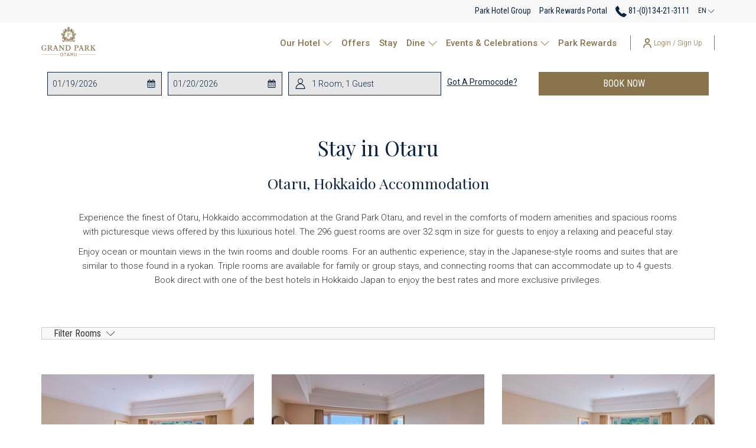

--- FILE ---
content_type: text/html; charset=UTF-8
request_url: https://www.parkhotelgroup.com/grand-park-otaru/stay
body_size: 24545
content:
<!doctype html>
<html dir="ltr" lang="en" data-lang="" data-template="rooms-grid" data-template-source="tc-theme">
<head>
<script>
	var galaxyInfo = {
		website_id: 11025,
        tvs: 0,
	    cms_id: 338485,
	    iso: "en_US",
	    local: "en",
	    traduction_id: 1,
	    env: "prod",
	    domain_unique_id: "18f79bd6439fef0b17f150b501fdbf2a",
	    proxy_url: "https://tc.galaxy.tf",
	    proxy_key: "cd6c9570058d4b7190f73b5ecd3b3d6a",
	    proxy_url_lead: "https://tc.galaxy.tf/leads?key=cd6c9570058d4b7190f73b5ecd3b3d6a&glx-website-id=11025&glx-trad-id=1",
	    proxy_user_pool_id: "",
	    item_previous:"",
	    item_current:"",
	    item_next_item:"",
	    item_count:"0",
	    auto_visibility_start: "",
	    auto_visibility_end: "",
	    visibility_redirect_url: "",
	    locales_theme:"/grand-park-otaru/json/locale/11025/1/1",
	    live_website: true,
	    backstage: "https://www.travelclick-websolutions.com"
	}
	</script>
<script type="text/javascript" src="https://app.secureprivacy.ai/script/667e88b4911910543022cd70.js"></script>
<script>
    window.addEventListener("sp_init", function (evt) {
        window.sp.switchLanguage('en');
    }, false);
</script>
<script>var galaxyGMS=function(){var e;return{isUserLoggedIn:function(){try{var r=sessionStorage.getItem("gms_profil_data")||localStorage.getItem("gms_profil_data");return!!(r&&(e=JSON.parse(r))&&e.firstName&&e.timestamp&&45>(+new Date-e.timestamp)/1e3/60)}catch(e){return!1}},userTierKey:function(){if(this.isUserLoggedIn()){var r=e.levelName;if("string"==typeof r)return r.toLowerCase().replace(/ /g,"_")}return!1}}}();</script>

<link rel="preconnect" href="https://fonts.gstatic.com" crossorigin />
<link rel="preload" as="style" href="https://fonts.googleapis.com/css?family=Playfair+Display:400,400i,700,700i&display=swap&subset=latin,latin-ext"><link rel="stylesheet" href="https://fonts.googleapis.com/css?family=Playfair+Display:400,400i,700,700i&display=swap&subset=latin,latin-ext" media="print" onload="this.media='all'"><noscript><link rel="stylesheet" href="https://fonts.googleapis.com/css?family=Playfair+Display:400,400i,700,700i&display=swap&subset=latin,latin-ext"/></noscript>
<link rel="preload" as="style" href="https://fonts.googleapis.com/css?family=Roboto+Condensed:400,400i,700,700i&display=swap&subset=latin,latin-ext"><link rel="stylesheet" href="https://fonts.googleapis.com/css?family=Roboto+Condensed:400,400i,700,700i&display=swap&subset=latin,latin-ext" media="print" onload="this.media='all'"><noscript><link rel="stylesheet" href="https://fonts.googleapis.com/css?family=Roboto+Condensed:400,400i,700,700i&display=swap&subset=latin,latin-ext"/></noscript>
<link rel="preload" as="style" href="https://fonts.googleapis.com/css?family=Roboto:400,400i,700,700i&display=swap&subset=latin,latin-ext"><link rel="stylesheet" href="https://fonts.googleapis.com/css?family=Roboto:400,400i,700,700i&display=swap&subset=latin,latin-ext" media="print" onload="this.media='all'"><noscript><link rel="stylesheet" href="https://fonts.googleapis.com/css?family=Roboto:400,400i,700,700i&display=swap&subset=latin,latin-ext"/></noscript>
<link rel="preload" as="style" href="https://fonts.googleapis.com/css?family=Montserrat:400,400i,700,700i&display=swap&subset=latin,latin-ext"><link rel="stylesheet" href="https://fonts.googleapis.com/css?family=Montserrat:400,400i,700,700i&display=swap&subset=latin,latin-ext" media="print" onload="this.media='all'"><noscript><link rel="stylesheet" href="https://fonts.googleapis.com/css?family=Montserrat:400,400i,700,700i&display=swap&subset=latin,latin-ext"/></noscript>
<meta http-equiv="Content-Security-Policy" content="upgrade-insecure-requests">
<meta name="viewport" content="width=device-width, initial-scale=1.0, maximum-scale=2.0, user-scalable=1">
<link rel="stylesheet" href="/css/custom/11025/1/main/69f087d576ee5bae6d47b20b563fb320/main.css" data-theme-name="th1">
<script>
// Picture element HTML5 shiv
document.createElement( "picture" );
</script>
<script>var BIDnumber = '6874';</script>

<style>
  :root {
    --btn-animation-type: Instant;

    --hero-animation-type: ;
    --hero-animation-start: No animation;
    --hero-animation-slider: Fade out image;
    --hero-animation-slider-delay: 6000ms;
    --hero-animation-pages: Homepage;

    --on-scroll-animation: ;
    --on-scroll-animation-pages: Homepage;
  }
</style>
<script>
    console.log('Inside Theme Extension - Global Head', 'prod');
</script>
<!--


<link rel="stylesheet" href="/css/custom/11025/287/main/715d7e82d5255d7cfe0aeb947fe6e7f0/main.css" /> -->



<script>
  const tcIntegratedDatalayerConfig = {
    website: {
  name: "Grand Park Otaru",
  type: '3',
  tvs: '0',
  nbHotel: 

  '7'


 ,
},
    websiteItem: {
  bid: '6874',
  
  hotelId: '10623',
  
  bookingEngineHotelId: '116229',
  bookingEngineProvider: 

"iHotelier (BE5)"


,
  branding: {
    name: 

"Grand Park Otaru"

, // new
    brand: 

"Park Hotel Group"


,
    masterBrand: 

"Park Hotel Group "  


,
    chainId: 'false',
  },
  location: {
    city: "Otaru",
    country: "Japan",
    countryCode: "JP",
    state: "Hokkaido",
  },
  rating: '5',
  roomTypesCount: '11'
},
    hotelInDetail: 
{
  
  bid: '6874',
  hotelId: '10623',
  bookingEngineHotelId: '116229',
  bookingEngineProvider: "iHotelier (BE5)",
  branding: {
    name: "Grand Park Otaru", // new
    brand: "Park Hotel Group",
    masterBrand: "Park Hotel Group ",
    chainId: 'false',
  },
  location: {
    city: "Otaru",
    country: "Japan",
    countryCode: 'JP',
    state: "Hokkaido",
  },
  rating: '5',
  roomTypesCount: '11'
  
},
    ibe: {
  ibeGeneral: [{"id":10459,"hotel_id":10623,"months_id":2,"is_enable_rate_desktop":1,"rate_display_id":1,"rate_display":"Average per night","default_rate_display":"Average per night","default_rate_display_id":1}],
  ibeProductDisplay: [{"id":10449,"hotel_id":10623,"is_service_enhancements":1,"is_mandatory":0,"default_product_tab_id":1,"desktop_layout_id":1,"desktop_layout_settings_id":4,"desktop_layout_default_id":1,"rooms_tab_id":3,"rates_tab_id":3,"packages_tab_id":2,"offers_tab_id":3,"filters_ids":"2,3,9,7,4,6,8"}]
},
  };
  
  if (!window.GLXExtensions){
    window.GLXExtensions = { tcIntegratedDataLayer: { isEnabled: true, config: tcIntegratedDatalayerConfig } }
  } else {
    window.GLXExtensions.tcIntegratedDataLayer = { isEnabled: true, config: tcIntegratedDatalayerConfig }
  } 
</script>

<link rel="preload" href="/css/custom/11025/307/main/37287c9b36e5f9389ba9995422087cb4/main.css" as="style" onload="this.onload=null;this.rel='stylesheet'">
<noscript><link rel="stylesheet" href="/css/custom/11025/307/main/37287c9b36e5f9389ba9995422087cb4/main.css" /></noscript>
<link rel="preload" href="/css/custom/11025/311/main/0a99b9d3b40052f2670ecdec575260bc/main.css" as="style" onload="this.onload=null;this.rel='stylesheet'">
<noscript><link rel="stylesheet" href="/css/custom/11025/311/main/0a99b9d3b40052f2670ecdec575260bc/main.css"></noscript>
<script>
  if (!window.GLXExtensions) window.GLXExtensions = {};
  window.GLXExtensions.tcGuestPortal = { isEnabled: true };
  (function () {
    const crossDomainParam = /gms=([^&]*)/.exec(window.location.hash);
   if (crossDomainParam) {
      window.GLXExtensions.tcGuestPortal.crossDomain = {
        param: crossDomainParam[1]
      };
      const newURL = new URL(window.location.href);
      newURL.hash = '';
      history.replaceState(null, '', newURL);
    }
  })();

  // title from the unit level
  const gp_titles_website = "mr,mrs,miss,dr,prof,mr&mrs,mr&miss,othertitle";
  const gp_titles_arr = !gp_titles_website ? null : gp_titles_website.split(",");
  if (gp_titles_arr) {
    window.GLXExtensions.tcGuestPortal.gmsTitles = gp_titles_arr;
  }
</script>
<style>
/* While loading */
glx-tc-lead-rate:not([data-state="ready"]) {
    opacity: 0.5;
    cursor: wait;
}
/* avoid content jumping after loading in case there is no fallback */
glx-tc-lead-rate-member-value,
glx-tc-lead-rate-value {
    &:empty::before {
        content: '\00a0'; /* &nbsp; equivalent to force taking space */
    }
}
/* If there is no rate or fallback, we hide the rate */
glx-tc-lead-rate[data-empty="true"] {
    display: none!important;
}
</style>


<!-- webcomponents for rates from proxy -->
<script type="module" src="/integration-tools/rate-components/public/rates-proxy.js?v1.3.0" ></script>


<link type="image/x-icon" href="https://image-tc.galaxy.tf/wipng-8kt13a95xt0rvfvo7i4ppqjmn/favicon.png" rel="shortcut icon"/>
<link rel="preconnect" href="https://fonts.googleapis.com">
<link rel="preconnect" href="https://fonts.gstatic.com" crossorigin>
<link href="https://fonts.googleapis.com/css2?family=Playfair+Display:ital,wght@0,400..900;1,400..900&family=Roboto:ital,wght@0,100;0,300;0,400;0,500;0,700;0,900;1,100;1,300;1,400;1,500;1,700;1,900&display=swap" rel="stylesheet">

<style>.accordion__panel{border: 1px solid #ccc;} .page-footer__links-list a{text-transform:none; font-size:14px;} .m-footer-base_2--bottom .icon, .page-footer__socials .icon{font-size:20px;}.gallery-filters, .back-to-top{font-size:13px;} .m-color-box--illustration {width: 30px;height: 30px;} .header__navigation__item__link{padding-right:.3rem;} .highlight-grid__list .m-content-object.column3 .m-content-object--infos {padding: 10px 20px 10px 10px;}.js-filter-container .accordion__panel .panel__body{padding:30px;} .js-filter-container .accordion__panel .accordion__panel__heading, .js-filter-container .accordion__panel .panel__body{border-bottom:0px;} .m-plain-text--title {margin-bottom: 10px;} .accordion__panel__body {padding: 10px;}.accordion__panel__heading .btn-link{text-transform: none;} .page-footer__top-line{padding:0px !important; border-top: 1px solid #dfdfe0;} .m-plain-text{padding-bottom: 20px;}.page-footer__newsletter .form-input {border: 1px solid #0c2340;} 
.affiliates_main_container{display:flex; align-items: center; justify-content: center; width: 100%;} .affiliates_only{display:flex; align-items: center;}

.cs-container .cs-popup {display: none;background-color: #0c2340;box-shadow: 0px 3px 6px rgba(0,0,0,0.0);}

/*.header__logo-wrapper img{max-height:69px;}
@media (min-width: 1200px) {
.header__logo-wrapper img{max-height:69px;}
}*/
@media (max-width: 1199px) {
  .header__logo-wrapper img{max-height:50px;}
}
@media (max-width: 767px) {
  .affiliates_main_container{display:block; align-items: center; justify-content: center; width: 100%;} .affiliates_only{display:block; align-items: center; margin-bottom:30px;} .affiliates_main_container .bar{display:none;} .m-content-object--footer{display: inline-block;}
}
</style><style>.m-plain-text{padding-bottom:10px;} .highlight-grid__price{display: block;} .p-rooms .m-content-object--title, .p-rooms .m-content-object--content, .p-rooms .m-content-object--link {text-align: left;}</style>
<title>Best Hotels in Hokkaido Japan | Rooms at Grand Park Otaru</title>
<meta name="description" content="Relax in spacious, modern rooms with ocean or mountain views at one of the best hotels in Hokkaido Japan, perfectly situated for shopping and sightseeing." />
<meta name="keywords" content="" />
<meta property="og:site_name" content="Grand Park Otaru" />
<meta http-equiv="content-type" content="text/html; charset=UTF-8" />
<meta name="robots" content="index, follow" />
<link rel="canonical" href="https://www.parkhotelgroup.com/grand-park-otaru/stay" />
<link rel="alternate" href="https://www.parkhotelgroup.com/grand-park-otaru/stay" hreflang="en" />
<link rel="alternate" href="https://www.parkhotelgroup.com/ja/grand-park-otaru/stay" hreflang="ja" />
<link rel="alternate" href="https://www.parkhotelgroup.com/zt/grand-park-otaru/stay" hreflang="zh-Hant" />
<meta property="og:url" content="https://www.parkhotelgroup.com/grand-park-otaru/stay" />
<meta property="og:title" content="Best Hotels in Hokkaido Japan | Rooms at Grand Park Otaru" />
<meta property="og:description" content="Relax in spacious, modern rooms with ocean or mountain views at one of the best hotels in Hokkaido Japan, perfectly situated for shopping and sightseeing." />
<meta property="og:locale" content="en_US" />
<script type="application/ld+json">{"@context":"https:\/\/schema.org","@type":"BreadcrumbList","itemListElement":[{"@type":"ListItem","position":1,"item":{"@id":"https:\/\/www.parkhotelgroup.com\/grand-park-otaru","name":"Home"}},{"@type":"ListItem","position":2,"item":{"@id":"https:\/\/www.parkhotelgroup.com\/grand-park-otaru\/stay","name":"Stay"}}]}</script>
<script>var websiteID = 11025;</script>
<script>var cms = 338485</script>
<script>var ts_roll_up_tracking = 'enabled';</script>
<script> var ts_analytics = {"booking_engine_hotel_id":"116229","hotel_bid":6874,"master_brand_bid":358825,"brand_bid":"","master_brand_chain_id":"PHT"}</script>
<script>
var dl = {"pageLanguage":"en","tvs":"tvs_no","websiteLanguage":"en","pageSection":"not_applicable","pageSubSection":"not_applicable","contentGroup":"not_applicable","globalProduct":"web","event":"datalayer-first-render","productPurchased":"essentials","propertyWebsiteLanguages":4,"webHostname":"parkhotelgroup.com","parentHostname":"not_applicable"};
				dl.loggedIn = galaxyGMS.isUserLoggedIn() ? "yes" : "no";
				dl.memberTier = galaxyGMS.userTierKey() ? galaxyGMS.userTierKey() : "null";
</script>
<script>(function(w,d,s,l,i){w[l]=w[l]||[];w[l].push({'gtm.start':
		new Date().getTime(),event:'gtm.js'});var f=d.getElementsByTagName(s)[0],
		j=d.createElement(s),dl=l!='dataLayer'?'&l='+l:'';j.async=true;j.src=
		'https://www.googletagmanager.com/gtm.js?id='+i+dl;f.parentNode.insertBefore(j,f);
		})(window,document,'script','dataLayer','GTM-TL2MM4B');
		</script>

<style>
/* For WYSIWYG content, CSS class are added to figure/images instead of relying only on inline style attribute. These images have the class "glx-cke5-image" added so we can target them safely. */
figure.image_resized.glx-cke5-image[style*="width"] img {
    width: 100%;
    height: auto;
}
</style>
<script>
				(function(w,d,s,l,i){w[l]=w[l]||[];w[l].push({'gtm.start':
				new Date().getTime(),event:'gtm.js'});var f=d.getElementsByTagName(s)[0],
				j=d.createElement(s),dl=l!='dataLayer'?'&l='+l:'';j.async=true;j.src=
				'https://www.googletagmanager.com/gtm.js?id='+i+dl;f.parentNode.insertBefore(j,f);
				})(window,document,'script','dataLayer','GTM-KKDV4LZ');
				</script>
<script>_dynamic_base = "https://dynamic.travelclick-websolutions.com"</script>
</head>
<body class="g_rooms-grid no-js sticky-footer header1
   has-secondary-navigation   remove-level-three-navigation" 
   
   
>
<script>document.body.classList.remove("no-js");document.body.classList.add('js-loading');</script>
<script>
  var websiteGlobalVariables = {
    'rates': {
      'hideOldPrices': false
    }
  };

  // Set the CSS custom property dynamically
  document.documentElement.setAttribute(
    'data-hide-old-prices',
    websiteGlobalVariables.rates.hideOldPrices
);
</script>
<a href="#header-content" class="skip-main">Skip to navigation</a>

<a href="#site-content" class="skip-main">Skip to main content</a>

<a href="#footer-content" class="skip-main">Skip to footer</a>

<img id="tc-theme-svg-list" src="/integration/tc-theme/public/svg/svg-icons.svg" alt="Website's SVG icons" width="0" height="0"/>

    <style>
        .id-36785a3db7e8629a1fd72ee2c5dbfa57 .dialog-close, .id-36785a3db7e8629a1fd72ee2c5dbfa57.m-popup {
            color: #000000;
        }
    </style>



<div id="gms-header-dropdown">
  <header-dropdown
    :configs="{
      headerSmallData:'',
      loginText: 'Login / Sign Up',
      login: '/login',
      customIcon: {
        main: '',
        hover: ''
      },
      triggerIsButton: false,
      customColors: {
        dropdownHead: {
          enabled: false,
          background: {
            default: '',
            hover:''
          },
          text: {
            default:'',
            hover:''
          }
        },
        dropdownPanel: {
          enabled: false,
          background: {
            default: ''
          },
          text: {
            default:'',
            hover:''
          }
        }
      },
      dropdown:[
{
    title: 'home',
    url: '/grand-park-otaru',
    target: '_self',
},

{
    title: 'dashboard',
    url: '/gp-dashboard',
    target: '_self',
},
  ]}"
  :translations='{
    logout: "Sign Out",
    signOut: "Sign Out",
    hello: "Hello,",
    point:"Point",
    points:"Points",
    night:"Night",
    nights:"Nights",
    stay:"Stay",
    stays:"Stays",
  }'></header-dropdown>
</div>




  <script type="text/template" id="extension-zone-cs-container">
<div class="cs-container"></div>
</script>
<script>
  if(!window.hotelModule) {
    window.hotelModule = [];
  }
  window.hotelModule['id-eff2114f09ae4ccea1e59774bdf4cbe7'] = {
    url: '/grand-park-otaru/json/search/1/1/hotels-dropdown-data.json'
  }
  window.headerMenu = {navItems: [{"url":"#","current":"","name":"Our Hotel","target":"","subpages":[{"url":"\/grand-park-otaru\/our-hotel\/our-story","current":"","name":"Our Story","target":""},{"url":"\/grand-park-otaru\/our-hotel\/facilities","current":"","name":"Facilities","target":""},{"url":"\/grand-park-otaru\/our-hotel\/access","current":"","name":"Access","target":""},{"url":"\/grand-park-otaru\/our-hotel\/explore","current":"","name":"Explore","target":""},{"url":"\/grand-park-otaru\/our-hotel\/experiences","current":"","name":"Experiences","target":""},{"url":"\/grand-park-otaru\/our-hotel\/gallery","current":"","name":"Gallery","target":""},{"url":"\/grand-park-otaru\/our-hotel\/contact-us","current":"","name":"Contact Us","target":""},{"url":"\/grand-park-otaru\/our-hotel\/faq","current":"","name":"FAQ","target":""}]},{"url":"\/grand-park-otaru\/offers","current":"","name":"Offers","target":""},{"url":"\/grand-park-otaru\/stay","current":"current","name":"Stay","target":""},{"url":"https:\/\/www.parkhotelgroup.com\/grand-park-otaru\/dine","current":"","name":"Dine","target":"","subpages":[{"url":"\/grand-park-otaru\/dine\/terrace-brasserie","current":"","name":"Terrace Brasserie","target":""},{"url":"\/grand-park-otaru\/dine\/cocoro","current":"","name":"Cocoro","target":""},{"url":"\/grand-park-otaru\/dine\/marina-bar-restaurant","current":"","name":"Marina Bar & Restaurant","target":""},{"url":"\/grand-park-otaru\/dine\/bay-lounge","current":"","name":"Bay Lounge","target":""}]},{"url":"\/grand-park-otaru\/events-celebrations","current":"","name":"Events & Celebrations","target":"","subpages":[{"url":"\/grand-park-otaru\/events-celebrations\/meetings","current":"","name":"Meetings","target":""},{"url":"\/grand-park-otaru\/events-celebrations\/social-events-and-celebrations","current":"","name":"Social Events and Celebrations","target":""},{"url":"\/grand-park-otaru\/events-celebrations\/weddings-solemnisations","current":"","name":"Weddings & Solemnisations","target":""}]},{"url":"https:\/\/www.parkhotelgroup.com\/park-rewards","current":"","name":"Park Rewards","target":"_blank"}]}
  window.headerConfigs = {
      headerId: 'id-eff2114f09ae4ccea1e59774bdf4cbe7',
      hrefLanguage: 'en',
      showSecondaryNavigation: true,
      showLevelThreeNavigation: false,
      secondaryNav: [
    {
      linkUrl:'/',
      linText: 'Park Hotel Group',
      linkTarget: true
    },

    {
      linkUrl:'/login',
      linText: 'Park Rewards Portal',
      linkTarget: true
    },
],
      logo: {
        link: '/grand-park-otaru',
        linkTarget: false,
        title: 'Back to the homepage',
        hasBackground: true,
        background: '#FFFFFF',
        hasScrollLogo: true,
        scrollLogo: 'https://image-tc.galaxy.tf/wipng-cdy6fl7csq7w271h57ao4uq35/dark-gold-grand-hotel-otaru.png?width=500',
        scrollLogoAlt: '',
        hasMobileLogo: true,
        mobileLogo: 'https://image-tc.galaxy.tf/wipng-cdy6fl7csq7w271h57ao4uq35/dark-gold-grand-hotel-otaru.png?width=250',
        logo:'https://image-tc.galaxy.tf/wipng-4wuhpyg9uy2y69u598fpirejb/white-grand-hotel-otaru-dark-gold-spacing.png?width=500',
        logoAlt: '',
        additionalLanguagesLogosSettings: {
          isEnabled: false,
          hasLogo: false,
          logo: '',
          hasScrollLogo: true,
          scrollLogo: '',
          scrollLogoAlt: '',
          hasMobileLogo: false,
          mobileLogo: '',
          hasBackground: false,
          background: '',
        },
      },
      showLanguageSwitcher: true,
      languageSwitcher: {
  
    languageCount: '3',
    currentLanguage: 'English',
    currentLanguageShort: 'en',
    languages: [
              {
          url: '/ja/grand-park-otaru/stay ',
          local: 'ja',
          full: '日本語',
          short: '日本語',
        },
              {
          url: '/zt/grand-park-otaru/stay ',
          local: 'zt',
          full: '繁體中文',
          short: '繁體中文',
        },
          ]
  
},
      showCurrencySwitcher: true,
      hasPhoneNumber: true,
      phoneNumber: '81-(0)134-21-3111',
      phoneNumberSanitized: '810134213111',
      phoneNumberLabel: '',
      hasSubpages: true,
      maxNavItems:'8',
      hamburgerIconColor: '',
      bookNowLabel: 'Book now',
      dropShadowOnScroll: false,
      headerMenu:{ navItems:'' },
      gmsHeaderDropdown: {},
      hotelDropdownConfig:{
        crossWebsiteLinking: false,
        homeLink: '',
        homeLinkLabel: ``,
        homeIcon: false,
        customHomeIcon: '',
        groupHotelsDropdowns: '',
        defaultHotel: ``,
        uncategorisedHotel: ``,
      },
      locales: {
        showSubMenuFor:'show submenu for ',
        moreLink:'More link',
        mainNavigation:'main navigation',
        opensBookingMask:'opens booking mask',
        closeBookingMask:'close booking mask',
        closeMoreMenu:'close more menu',
        backToTheMenu:'back to menu',
        gms_helloUser:'Hello,',
        gms_signOut:'Sign Out',
        gms_point: 'Point',
        gms_points: 'Points',
        gms_night:'Night',
        gms_nights:'Nights',
        gms_stay:'Stay',
        gms_stays:'Stays',
        call_us:'call us at',
        menu:'Menu'
      }  
    }
</script>
<div id="header-one" class="header-one header-logo-alts" data-scroll-logo-alt="Official logo of Grand Park Otaru" data-logo-alt="Official logo of Grand Park Otaru" >
  <header-one></header-one>
</div>
 
   

<!-- BM CORE SETTING EXAMPLE -->
<script>
  const calendarSettings = {
  
    displayDateFormat:"MM/DD/YYYY",
    isLargeLayout: false,
  
  siteLanguage: 'en',
  firstDayOfTheWeek: 0,
  monthsToShow: 1,
  showDaysInNextAndPreviousMonths: false,
  
    minimumDaysOfStay: 1,
    minimumDaysOfStayDefault: 1,
    minimumDaysOfStaySecondary: 1,
    minimumDaysOfStayDefaultSecondary: 1,
    useMinimumDaysOfStaySecondary: false,
  
  useDefaultArrows: false,
  arrowsCustomClass: {
    prev: 'icon icon-arrow-left',
    next: 'icon icon-arrow-right',
  },
  checkIn: {
    field: 'bm-checkin-input',
    trigger: 'bm-checkin-trigger',
    container: 'bm-calendars',
  },
  checkOut:{
    field: 'bm-checkout-input',
    trigger: 'bm-checkout-trigger',
    container: 'bm-calendars',
  },
  flexibleDates: {
    enabled: false,
    field: 'flexible-dates-input',
    content: 'My dates are flexible',
    checkedMark: '<svg class="icon icon-arrow-bottom"><use href="#icon-check"></use></svg>'
  },
  ratesInCalendar: {
    enabled: false,
    device: 'desktop',
    dailyRatesData: [],
    indicatorColor: '',
    customCalendar: {
      calendarContainer: 'bm-rates-calendar',
      monthsContainer: 'bm-rates-calendar-months',
      monthsTrigger: 'bm-rates-month-trigger',
      daysContainer: 'bm-rates-calendar-days',
      daysTigger: 'bm-rates-calendar-days',
      applyTigger: 'bm-rate-calendar-apply',
      closeTigger: 'bm-rate-calendar-close',
    },
    indicatorLabel: "Lowest available rate",
    rateLabel: "Rates from ",
    backBtnLabel: "Go back",
    monthSelectorLabel: "Select your dates",
    applyBtnLabel: "Apply dates",
  },
  wcag: {
    selectedCheckInDate: "Selected check in date is",
    selectedCheckOutDate: "Selected check out date is",
    selectedCheckInDateText: "This button opens the calendar to select check in date.",
    selectedCheckOutDateText: "This button opens the calendar to select check out date.",
    selected: "Selected",
    checkInLiveRegionId: 'checkin-region',
    checkOutLiveRegionId: 'checkout-region',
    incorrectDateFormatEntered: "Incorrect date format used, please use date format",
    minimumDaysOfStay: "Minimum Night Stay",
    calendarExpanded: "Calendar Expanded",
  },
  labels: {
    previousMonth: "Previous Month",
    nextMonth: "Next Month",
  }
};
  const bm_core_settings = {
  dataContainer: 'bm-app',
  container: 'bm-box-wrapper',

  startingDate: '',

  calendars: calendarSettings,
  leadRates: {
    showRates:  1 ,
    showStrikeThroughRate: false,
    displayPrice: 'lead-rates-price',
    bestRateLogo: {
      enabled: false,
      logo: "",
      fallbackText: "Best Rate Guarantee"
    } 
  },
  wcag: {
    bookNow:{
      id: 'booking-mask-submit',
      opensInANewTab: "opens in a new tab"
    }
  },

  saveBookingSession:  false ,
  website: {
  hotelTypeId: '3',
  booking_engine_hotel_id: '116229',
  booking_mask_url: 'https://reservations.travelclick.com/116229?',
  booking_engine_provider_id:  '29' ,
  second_booking_engine_provider_id: '0',
  second_booking_engine_hotel_id: '0',
  second_booking_engine_url: '',
  second_booking_mask_url: '',
  hasFamilyPricing: false,
  be_open_in_new_tab: true ,
  
    hotels:[]
  
},


module: 'hotel',
id: '10623',

};
  const bm_ui_settings = {
  dataContainer: 'bm-app',
container: 'bm-box-wrapper',
containers: {
  'header1': {
    vertical: { 
      base: '#bm-hero-container',
      noHero: '#no-hero',
      collapsed: '#bm-collapsed-wrapper',
      triggers: '.bm-collapsed-wrapper'
    }, 
    horizontal: {
      base: '#bm-horizontal-hero',
      belowHero: '#bm-horizontal-below-hero',
      noHero: '#no-hero',
      collapsed: '#bm-collapsed-horizontal-wrapper',
      triggers: '.bm-collapsed-wrapper'
    },
    'area-search': {
      base: '#bm-horizontal-hero',
      belowHero: '#bm-horizontal-below-hero',
      noHero: '#no-hero',
      collapsed: '#bm-collapsed-horizontal-wrapper',
      triggers: '.bm-collapsed-wrapper'
    },
    'horizontal-hotel-plus-air': {
      base: '#bm-horizontal-hero',
      belowHero: '#bm-horizontal-below-hero',
      noHero: '#no-hero',
      collapsed: '#bm-collapsed-horizontal-wrapper',
      triggers: '.bm-collapsed-wrapper'
    }
  },
  'header2': {
    vertical: { 
      base: '#bm-vertical-base',
      noHero: '#no-hero',
      collapsed: '#bm-vertical-base',
      triggers: '.bm-collapsed-wrapper'
    }, 
    horizontal: {
      base: '#bm-horizontal-hero',
      belowHero: '#bm-horizontal-below-hero',
      noHero: '#no-hero',
      collapsed: '#bm-collapsed-horizontal-wrapper',
      triggers: '.bm-collapsed-wrapper'
    },
    'area-search': {
      base: '#bm-horizontal-hero',
      belowHero: '#bm-horizontal-below-hero',
      noHero: '#no-hero',
      collapsed: '#bm-collapsed-horizontal-wrapper',
      triggers: '.bm-collapsed-wrapper'
    },
    'horizontal-hotel-plus-air': {
      base: '#bm-horizontal-hero',
      belowHero: '#bm-horizontal-below-hero',
      noHero: '#no-hero',
      collapsed: '#bm-collapsed-horizontal-wrapper',
      triggers: '.bm-collapsed-wrapper'
    }
  },
  'headerAdvanced': {
    vertical: { 
      base: '#bm-hero-container',
      noHero: '#no-hero',
      collapsed: '#bm-collapsed-wrapper',
      triggers: '.bm-collapsed-wrapper'
    }, 
    horizontal: {
      base: '#bm-horizontal-hero',
      belowHero: '#bm-horizontal-below-hero',
      noHero: '#no-hero',
      collapsed: '#bm-collapsed-horizontal-wrapper',
      triggers: '.bm-collapsed-wrapper'
    },
    'area-search': {
      base: '#bm-horizontal-hero',
      belowHero: '#bm-horizontal-below-hero',
      noHero: '#no-hero',
      collapsed: '#bm-collapsed-horizontal-wrapper',
      triggers: '.bm-collapsed-wrapper'
    },
    'horizontal-hotel-plus-air': {
      base: '#bm-horizontal-hero',
      belowHero: '#bm-horizontal-below-hero',
      noHero: '#no-hero',
      collapsed: '#bm-collapsed-horizontal-wrapper',
      triggers: '.bm-collapsed-wrapper'
    }
  },
},
hero: {
  container: 'm-hero',
  typeShort: 'm-hero_short'
},
//area-search
areaSearch: {
  enabled: false,
  URL: '',
  URLTarget: '',
  sortResultsBy: 'Destination',
  helperText: true,
  locationFieldSearch: false,
  disableCountrySearch: false,
  disableRegionSearch: false,
  disableCitySearch: false,
  disablePoiSearch: false,
  disableSearchIcons: false,
  enableAllDestinationSearch: false,
  hideCounterPerLevel: false,
  hideSecondaryInfomation: false,
  promocodePopUp: {
    container: 'bm-as-promocode-popup',
    trigger: 'bm-as-promocode-trigger',
    mobileClose: 'bm-as-promocode-close',
    mobileSaveChanges: 'bm-as-promocode-save-changes',
  }
},
roomPopUp: {
  enabled: 
    
      true
    ,
  cmsShowChildrenAges:  true ,
  container: 'bm-pu-room-options',
  roomContainer: 'bm-pu__rooms-container',
  roomsSelector: 'js-as-room',
  roomNumber: 'js-room-number',
  childAgesContainer: 'js-room-child-ages',
  infantAgesContainer: 'js-room-infant-ages',
  trigger: 'bm-pu-room-trigger',
  triggerGuestCount: 'guest_count',
  triggerGuestLabel: 'guest_label',
  triggerAdultCount: 'adult_count',
  triggerAdultLabel: 'adult_label',
  triggerChildrenCount: 'children_count',
  triggerChildrenLabel: 'children_label',
  triggerRoomCount: 'room_count',
  triggerRoomLabel: 'room_label',
  mobileClose: 'bm-pu-room-close',
  mobileSaveChanges: 'bm-pu-room-save-changes',
  selectRoomLabel: "This button opens the room selector.",
  addRoom: 'add-room',
  removeRoom: 'subtract-room',
  trashRoom: 'bm-pu__room-remove',
  roomCounter: 'bm-pu-room-counter',
  adultSelector: 'bmadults',
  childSelector: 'bm-children',
  infantSelector: 'bm-infants',
  labels: {
    roomOptionsSaveChanges: "Save Changes",
    roomSingular: "Room",
    roomPlural: "Rooms",
    guestSingular: "Guest",
    guestPlural: "Guests",
    labelAdults: "Adults",
    labelChildren: "Children",
    childAgeInformation: "< 1 - 6 years old",
    infantAgeInformation: "Child Age",
    selectYourOccupancy: "Select your occupancy",
    addRoom: "Add Room",
    removeRoom: "Subtract Room",
    occupancy: "Occupancy",
  }
},
// button only
buttonOnly: {
  enabled: false,
  URL: '',
  URLTarget: '',
  buttonClass: ''
},
//book  now buttons
bookNow: {
  mobile: {
    open: 'js-trigger-open-collapse',
    openLabel: "Book now",
    close: 'js-trigger-close-collapse',
    closeLabel: "close"
  },
  desktop: {
    id: 'booking-mask-submit',
    label: "Book now",
    open: 'js-trigger-open-collapse',
    openLabel: "Book now",
    close: 'js-trigger-close-collapse',
    closeLabel: "close"
  }
},
// layout
layout: 'horizontal',
fullyExpanded: false,
horizontalIsFullWidth: false,
isSticky: true,
position: 'right',
collapsed: 'opened',
collapsePosition: 'below the nav bar',
//check in/out labels
checkInLabel: "Check In",
checkOutLabel: "Check Out",
requiredFieldsLocal: "* Fields Required",
headerType: null,
  //calendars information shared with core
  calendars: calendarSettings,
  //hotel select
hotelSelect: 'booking-mask-hotel',
hotelSelectWrapper: 'booking-mask-hotel-wrapper',
selectHotelLabel: "Select hotel",
selectHotelPlaceHolder: "Select Hotel",
showNumberOfHotels: false,
hotelSelectRequired: false,
showHotelCountry: false,
//rooms
showRooms: true,
rooms: {
  id:'bm-rooms',
  min: '1',
  max: '10',
  defaultValue: "1",
  label: "Rooms",
  required: false
},

//adults 
showAdults: true,
adults: {
  id:'bmadults',
  min: '1',
  max: '10',
  defaultValue: "1",
  label: "Adults",
  required: false
},

//children
showChildren: true,
children: {
  id:'bm-children',
  min: '0',
  max: '2',
  defaultValue: '' || 0 ,
  label: "Children",
  required: false,
  disabled: false
},
childAges: {
  id:'bm-childAges',
  min: 1,
  max: 6,
  defaultValue:  0 ,
  label: "Child age by Check-in",
  required: false,
  infantEnabled: false
},

//infants
showInfants:  false ,
infants: {
  id: 'bm-infants',
  min: '0',
  max: '2',
  defaultValue: '' || 0,
  label: "Infants",
  required: false,
  disabled: false
},
infantAges: {
  id: 'bm-infantAges',
  min: 0,
  max: 3,
  defaultValue:  0 ,
  label: "Infants age by Check-in",
  required: false
},
//hotel + air
showHotelAir: false,
hotelAir: {
  preselectHotelAir: false,
  hotelId:'hotel-only-btn',
  airId:'hotel-air-btn',
  srLabel: "Select booking type",
  hotelLabel: "Hotel",
  airLabel: "Hotel + Air",
  departureCityLabel: "Departure City",
  departureLoadingText: "Searching",
  departureCityWrapperId: 'departure-city-wrapper',
  departureCityId: 'departure-city',
  trigger: 'hotel-air___btn',
  triggerHotelAir: '#hotel-air-btn',
  required: true
},

showRates: true,
showRetailRates: !websiteGlobalVariables.rates.hideOldPrices,
leadRates: {
  defaultRate: "Make a reservation",
  rate: '',
  label: "Best rates from",
  opensInANewTab: "opens in a new tab",
  
    customRatesURL: false,
    URL: 'https://reservations.travelclick.com/116229?HotelId=116229&languageid=1&rooms=1&adults=1',
  
  bestRateLogo: {
    enabled: false,
    logo: "",
    fallbackText: "Best Rate Guarantee"
  } ,
  iHotelierConfig: '{"hotelCodes":"116229","daysAhead":90,"adults":"1"}',
  locales: {
    loadingText: "Loading",
    ratesFrom: "Rates from "
  }
},
  showModifyLink:  1 ,
modify: {
  id:'modifyBooking',
  bookingMaskURL: 'https://reservations.travelclick.com/116229?',
  bookingEngineURL: 'https://reservations.travelclick.com/116229?HotelId=116229&languageid=1&rooms=1&adults=1',
  text: {
    modifyBooking: "MODIFY BOOKING",
    openPopup: "Opens modify booking window",
    closePopup: "Close modify booking window",
    enterReservationNumber: "Please, enter your reservation number.",
    reservationNumber: "Reservation number",
    submitReservationNumber: "Submit reservation number",
    required: "required",
    allFieldsAreRequired: "(All fields are required)",
    opensInANewTab: "opens in a new tab",
    submit:  "Submit",
    selecHotel: "Select hotel"
  }
},
  //promocode

    hasPromocode: true,
    promocodeId: 'booking-mask-promocode',
    multiPromocodeValueInput: 'js-bm-source-promocode-value',
    multiPromocodeTypeInput: 'js-bm-source-promocode-name',
    multiPromocodeRealInput: 'js-bm-fill-promocode',
    
    
    
    
    
    numberOfPromoCodes: 4,
    promocodeWCAG: {
        gotACode: "Got a promocode?",
        openPromocode: "Opens promocode window",
        enterYourPromo: "Enter your promocode",
        clearPromocode: "Clear promocode",
        closePromocodeWindow: "Close promocode window",
        addYourCode: "Select\/Enter Code",
        selectCodeType: "Select code type",
        enterYourPromo: "Enter your promocode",
        applyPromocode: "Apply promocode",
        addPromo: "Add",
        promocodeWindowDescription: "This window allows you to enter one of the available types of promocodes",
    },



showPromo:  1 ,

  promoCode: {
    label: "Discount Code",
    labelPlaceholder: "Discount Code",
    promocodeType: 'discount',
    hasDefaultValue:  false ,
    defaultValue: "",
  },


showTravelAgencyPromo:  1 ,

  travelAgencyPromo: {
    label: "IATA Code",
    labelPlaceholder: "IATA Code",
    promocodeType: 'iata',
  },


showGroupPromo:  1 ,

  groupPromo: {
    label: "Group Code",
    labelPlaceholder: "Group Code",
    promocodeType: 'groupid',
  },


showRateAccessCorporatePromo:  1 ,

  rateAccessCorporatePromo: {
    label: "Corporate Code",
    labelPlaceholder: "Corporate Code",
    promocodeType: 'identifier',
    hasDefaultValue:  false ,
    defaultValue: "",
  },

  website: {
  hotelTypeId: '3',
  booking_engine_hotel_id: '116229',
  booking_mask_url: 'https://reservations.travelclick.com/116229?',
  booking_engine_provider_id:  '29' ,
  second_booking_engine_provider_id: '0',
  second_booking_engine_hotel_id: '0',
  second_booking_engine_url: '',
  second_booking_mask_url: '',
  hasFamilyPricing: false,
  be_open_in_new_tab: true ,
  
    hotels:[]
  
},


module: 'hotel',
id: '10623',

}
  bm_ui_settings.areaSearch.labels = {
    searchHint: 'Please enter 3 or more characters',
    noResultsFound: 'No results found',
    locationSearchLabel: 'Where do you want to go?',
    locationSearchPlaceholder: 'Country, city, region or hotel',
    asCalendarMonthPlaceholder: 'month label',
    bestRateGuaranteeLabel: 'Best Rate Guarantee',
    specialCode: 'Special Code',
    codeType: 'Code Type',
    code: 'Code',
    applyCode: 'Apply Code',
    searchDropDownDescription: 'Search location or property',
    searchBMInAreaSearchPage: 'ASM Search',
    updateBMInAreaSearchPage: 'Update',
};

</script>





  
  
    
    
    
  




  


<!-- BM DATA ATTR EXAMPLE -->
<div id="bm-app"
  data-booking-mask-type="bmho1" 
  data-mobile-booking-mask-type="bmco1" 
></div>



<div id="main-content" role="main">
    




<div id="no-hero" class="no-hero"></div>


    
      
        <script>
          if(!window.heroSliderItemList) {
            window.heroSliderItemList = [];
          }
  
      </script>    
          



    <div id="site-content">
        <style>
        .id-914208f7e02250f50a523c1d3e20e0dd .m-introduction__row {
        width: 90%;
    }
    .id-914208f7e02250f50a523c1d3e20e0dd .m-introduction__row, .id-914208f7e02250f50a523c1d3e20e0dd h1, .id-914208f7e02250f50a523c1d3e20e0dd h2{
                    }
        
    .id-914208f7e02250f50a523c1d3e20e0dd.m-introduction{
                                    padding-top: 50px;
            padding-bottom: px;
            }
            @media (max-width: 768px) {
        .id-914208f7e02250f50a523c1d3e20e0dd.m-introduction {
            padding-top: 30px;        }
    }
    </style>

<script>
    if(!window.introduction) {
        window.introduction = [];
    }
    window.introduction['id-914208f7e02250f50a523c1d3e20e0dd'] = {
        intro: {
            title: `Stay in Otaru`,
            subtitle: `Otaru, Hokkaido Accommodation`,
            content: `<p>Experience the finest of Otaru, Hokkaido accommodation at the Grand Park Otaru, and revel in the comforts of modern amenities and spacious rooms with picturesque views offered by this luxurious hotel. The 296 guest rooms are over 32 sqm in size for guests to enjoy a relaxing and peaceful stay.<\/p>\r\n\r\n<p>Enjoy ocean or mountain views in the twin rooms and double rooms. For an authentic experience, stay in the Japanese-style rooms and suites that are similar to those found in a ryokan. Triple rooms are available for family or group stays, and connecting rooms that can accommodate up to 4 guests. Book direct with one of the best hotels in Hokkaido Japan&nbsp;to enjoy the best rates and more exclusive privileges.<\/p>\r\n`,
            readMore: true,
            textColor: '',
            linkColor: '',
            width: '90%',
            textAlignment: 'center',
            columns: false,
            background: {
                type: 'none',
                color: '#F8F8F9',
                image: '',
                repeat: false,
                contentBackground: {
                    type: 'none',
                    color: '',
                    image: '',
                    repeat: false
                }
            },
            padding: {
                desktop: {
                    enabled: true,
                    top: '50',
                    bottom: ''
                },
                tablet: {
                    enabled: false,
                    top: '',
                    bottom: ''
                },
                mobile: {
                    enabled: true,
                    top: '30',
                    bottom: ''
                }
            },
            margin: {
                enabled: false,
                top: '',
                bottom: ''
            },
            btn: {
                showButton: false,
                title: `Button`,
                href: '',
                target: false,
                style: 'Action'
            },
            video: {
                showVideo: false,
                position: 'bottom',
                url: '',
                width: '60',
            }
        }

    };
</script>

<div id="id-914208f7e02250f50a523c1d3e20e0dd" class="id-914208f7e02250f50a523c1d3e20e0dd  introduction-vue vue-container">
    <introduction-app
        :block-id="'id-914208f7e02250f50a523c1d3e20e0dd'"
        :intro-type="'page'"
        :locales="{
            opensInNewTab: `opens in a new tab`,
            readMore: `VIEW DETAILS`,
            readLess: `Read less`,
        }"
    />
</div>
        <div class="container p-rooms">
            <div
  class="module-room stripe-default-padding  js-preload-url-params"
  style="">
  

    
                    
<div class="js-filter-container js-filter-category js-module-lead js-module-filter-category">
    <div class="accordion js-module-accordion">
        <div class="accordion__panel">
            <div class="accordion__panel__header">
                <h5 class="accordion__panel__heading">
                    <button class="btn-link" aria-expanded="false">
                    Filter Rooms
                    <span class="accordion__panel__heading__icon" aria-hidden="true">
                        <svg class="icon icon-arrow-bottom"><use href="#icon-arrow-bottom"></use></svg>
                    </span>
                    </button>
                    <span role="button" class="btn-clear-filters-clone"></span>
                </h5>
            </div>
            <div class="accordion__panel__body panel__body"  aria-hidden="true" role="tabpanel">
                <div class="container-fluid">
                    <div class="row">
                                    
                            <div class="col">
                                <form class="m--filterPart js-filter-form" data-module="room">
                                    <fieldset class="form-group">
                                        <legend>By Category</legend>
                                        <ul class="m--filterPart-list row">
                                                                                <li class="m--filterPart-listItem
                                                                                            col-sm-3
                                                                                    ">
                                            <div class="checkbox-radio-custom">
                                                <label>
                                                    <input type="checkbox" class="sr-only js-filter-field" name="cb4525" value="4525">
                                                    <span class="fake-input" aria-hidden="true">
                                                        <svg class="icon icon-check"><use href="#icon-check"></use></svg>
                                                    </span>
                                                    <span>Japanese-style Room</span>
                                                </label>
                                            </div>
                                        </li>
                                                                                <li class="m--filterPart-listItem
                                                                                            col-sm-3
                                                                                    ">
                                            <div class="checkbox-radio-custom">
                                                <label>
                                                    <input type="checkbox" class="sr-only js-filter-field" name="cb4527" value="4527">
                                                    <span class="fake-input" aria-hidden="true">
                                                        <svg class="icon icon-check"><use href="#icon-check"></use></svg>
                                                    </span>
                                                    <span>Grand Ocean View</span>
                                                </label>
                                            </div>
                                        </li>
                                                                                <li class="m--filterPart-listItem
                                                                                            col-sm-3
                                                                                    ">
                                            <div class="checkbox-radio-custom">
                                                <label>
                                                    <input type="checkbox" class="sr-only js-filter-field" name="cb4433" value="4433">
                                                    <span class="fake-input" aria-hidden="true">
                                                        <svg class="icon icon-check"><use href="#icon-check"></use></svg>
                                                    </span>
                                                    <span>Guest Rooms</span>
                                                </label>
                                            </div>
                                        </li>
                                                                                <li class="m--filterPart-listItem
                                                                                            col-sm-3
                                                                                    ">
                                            <div class="checkbox-radio-custom">
                                                <label>
                                                    <input type="checkbox" class="sr-only js-filter-field" name="cb4437" value="4437">
                                                    <span class="fake-input" aria-hidden="true">
                                                        <svg class="icon icon-check"><use href="#icon-check"></use></svg>
                                                    </span>
                                                    <span>Suites</span>
                                                </label>
                                            </div>
                                        </li>
                                                                                </ul>
                                    </fieldset>
                                </div>
                                                                                </form>
                    </div>
                    <div class="row">
                        <div class="filter-actions">
                            <div class="btn-clear-filters-container">
                                <button class="btn-clear-filters filters-clear-text">Clear</button>
                                <button class="btn-clear-filters filters-counter">0</button>
                            </div>
                            <button class="btn-apply-filters btn js-filters-trigger
                                    btn-ghost
                                    ">
                                Apply filters
                            </button>
                        </div>
                    </div>
                </div>
            </div>
        </div>
    </div>
</div>
  <div
    class="
      row row-flex m-content-object--list js-filtered-grid id-658dd5e3fd2e9eee82229023fe58ab23
      column3
          "
    data-equalize-parent='[".m-content-object--title",".m-content-object--content", ".m-content-object--footer"]'
    data-module="room"
    data-limit=""
  >
          <div
        class="
          col-sm-4 m-content-object col-filters module-room___item
          left has-rates        "
        data-id="35989"
        data-category="4433,4433,"
        data-hotel="10623"
      >
        
          
<a
  href="/grand-park-otaru/stay/mountain-view-superior-room"
  aria-label="Read more about Mountain View Superior Room"
  class="ratio-4-3 cms-radius common-grid__item-media"
>

  <div class="ratio-content">
    
      <picture>
          <source media="(max-width: 450px)" srcset="https://image-tc.galaxy.tf/wijpeg-9ndw60fep0jyal97r06oblq0t/20240607-8792-r_standard.jpg?crop=67%2C0%2C1067%2C800&width=400">
          <source media="(max-width: 767px)" srcset="https://image-tc.galaxy.tf/wijpeg-9ndw60fep0jyal97r06oblq0t/20240607-8792-r_standard.jpg?crop=67%2C0%2C1067%2C800&width=780">
          <source media="(max-width: 1199px)" srcset="https://image-tc.galaxy.tf/wijpeg-9ndw60fep0jyal97r06oblq0t/20240607-8792-r_standard.jpg?crop=67%2C0%2C1067%2C800&width=300">
          <source media="(min-width: 1200px)" srcset="https://image-tc.galaxy.tf/wijpeg-9ndw60fep0jyal97r06oblq0t/20240607-8792-r_standard.jpg?crop=67%2C0%2C1067%2C800&width=400">
          <img src="https://image-tc.galaxy.tf/wijpeg-9ndw60fep0jyal97r06oblq0t/20240607-8792-r_standard.jpg?crop=67%2C0%2C1067%2C800" alt="">
      </picture>
    
    
  </div>

</a>
        <div class="m-content-object--infos common-grid__item-text">
      <div class="m-content-object__content">
        <h3 class="h3 m-content-object--title ">
          <a href="/grand-park-otaru/stay/mountain-view-superior-room" class="link-text">            Mountain View Superior Room          </a>        </h3>
        <div 
          class="m-content-object--content  " 
          >
          <p><strong>Scenic Mountain Vistas | Bathtub | Non-Smoking</strong></p>

<ul>
	<li>32 sqm</li>
	<li>2 single or 1 king bed</li>
	<li>Up to 3&nbsp;adults&nbsp;+ 2&nbsp;children or 2 adults + 1 child</li>
</ul>
        </div>
                  <a 
            href="/grand-park-otaru/stay/mountain-view-superior-room"
            class="more-link m-content-object--link"
            aria-label="Read more about Mountain View Superior Room"
            hreflang="en"
          >VIEW DETAILS</a>
              </div>
              <div class="m-content-object--footer module-room___button info-price 
        align-left                info-price--twolines 
                " 
        data-id="35989">
                                      <div class="div-content-footer-btn">
                    <a 
        href="https://reservations.travelclick.com/116229?HotelId=116229&languageid=1&rooms=1&adults=1&roomtypeid=540341" 
        class="btn btn-action
 m-content-object--footer-btn" 
        target="_blank"        rel="noopener"
        aria-label="Book now for Mountain View Superior Room"
    >
                    Book now<span class="sr-only"> opens in a new tab</span>
            </a>
              </div>
                                                                <glx-tc-lead-rate class="m-content-object--footer-price tac lead-rates" config='{"hotelCodes":"116229","roomTypeCodes":"540341","daysAhead":90,"adults":1}'>
        <div class="loader-container">
            <div class="loader">
                <div>
                Loading
                </div>
            </div>
        </div>
        <div class="lead-rate-after-load">
            Rates from 
            <glx-tc-lead-rate-strike-value class="strike-through"></glx-tc-lead-rate-strike-value>
            <glx-tc-lead-rate-value class="lead-rates-price">¥ 9,486</glx-tc-lead-rate-value>
        </div>
    </glx-tc-lead-rate>
                  
                  </div>
          </div>
      </div>
          <div
        class="
          col-sm-4 m-content-object col-filters module-room___item
          left has-rates        "
        data-id="35991"
        data-category="4433,4433,"
        data-hotel="10623"
      >
        
          
<a
  href="/grand-park-otaru/stay/ocean-view-superior-room"
  aria-label="Read more about Ocean View Superior Room"
  class="ratio-4-3 cms-radius common-grid__item-media"
>

  <div class="ratio-content">
    
      <picture>
          <source media="(max-width: 450px)" srcset="https://image-tc.galaxy.tf/wijpeg-yhnxfd3d9lhxkoy19jzivv2t/20240604-1799-r_standard.jpg?crop=84%2C0%2C1333%2C1000&width=400">
          <source media="(max-width: 767px)" srcset="https://image-tc.galaxy.tf/wijpeg-yhnxfd3d9lhxkoy19jzivv2t/20240604-1799-r_standard.jpg?crop=84%2C0%2C1333%2C1000&width=780">
          <source media="(max-width: 1199px)" srcset="https://image-tc.galaxy.tf/wijpeg-yhnxfd3d9lhxkoy19jzivv2t/20240604-1799-r_standard.jpg?crop=84%2C0%2C1333%2C1000&width=300">
          <source media="(min-width: 1200px)" srcset="https://image-tc.galaxy.tf/wijpeg-yhnxfd3d9lhxkoy19jzivv2t/20240604-1799-r_standard.jpg?crop=84%2C0%2C1333%2C1000&width=400">
          <img src="https://image-tc.galaxy.tf/wijpeg-yhnxfd3d9lhxkoy19jzivv2t/20240604-1799-r_standard.jpg?crop=84%2C0%2C1333%2C1000" alt="Ocean View Superior Room with two beds, lamp, work desk and Tv at Grand Park Otaru">
      </picture>
    
    
  </div>

</a>
        <div class="m-content-object--infos common-grid__item-text">
      <div class="m-content-object__content">
        <h3 class="h3 m-content-object--title ">
          <a href="/grand-park-otaru/stay/ocean-view-superior-room" class="link-text">            Ocean View Superior Room          </a>        </h3>
        <div 
          class="m-content-object--content  " 
          >
          <p><strong>Oceanfront Views| Bathtub | Non-Smoking</strong></p>

<ul>
	<li>32 sqm</li>
	<li>2 single or 1 king bed</li>
	<li>Up to 3&nbsp;adults&nbsp;+ 2&nbsp;children or 2 adults + 1 child</li>
</ul>
        </div>
                  <a 
            href="/grand-park-otaru/stay/ocean-view-superior-room"
            class="more-link m-content-object--link"
            aria-label="Read more about Ocean View Superior Room"
            hreflang="en"
          >VIEW DETAILS</a>
              </div>
              <div class="m-content-object--footer module-room___button info-price 
        align-left                info-price--twolines 
                " 
        data-id="35991">
                                      <div class="div-content-footer-btn">
                    <a 
        href="https://reservations.travelclick.com/116229?HotelId=116229&languageid=1&rooms=1&adults=1&roomtypeid=540340" 
        class="btn btn-action
 m-content-object--footer-btn" 
        target="_blank"        rel="noopener"
        aria-label="Book now for Ocean View Superior Room"
    >
                    Book now<span class="sr-only"> opens in a new tab</span>
            </a>
              </div>
                                                                <glx-tc-lead-rate class="m-content-object--footer-price tac lead-rates" config='{"hotelCodes":"116229","roomTypeCodes":"540340","daysAhead":90,"adults":1}'>
        <div class="loader-container">
            <div class="loader">
                <div>
                Loading
                </div>
            </div>
        </div>
        <div class="lead-rate-after-load">
            Rates from 
            <glx-tc-lead-rate-strike-value class="strike-through"></glx-tc-lead-rate-strike-value>
            <glx-tc-lead-rate-value class="lead-rates-price">¥ 10,000</glx-tc-lead-rate-value>
        </div>
    </glx-tc-lead-rate>
                  
                  </div>
          </div>
      </div>
          <div
        class="
          col-sm-4 m-content-object col-filters module-room___item
          left has-rates        "
        data-id="35993"
        data-category="4433,4433,"
        data-hotel="10623"
      >
        
          
<a
  href="/grand-park-otaru/stay/mountain-view-deluxe-room"
  aria-label="Read more about Mountain View Deluxe Room"
  class="ratio-4-3 cms-radius common-grid__item-media"
>

  <div class="ratio-content">
    
      <picture>
          <source media="(max-width: 450px)" srcset="https://image-tc.galaxy.tf/wijpeg-7k0vsek9f5y5316i1q23la76t/mountainview-de-luxe02_standard.jpg?crop=107%2C0%2C1707%2C1280&width=400">
          <source media="(max-width: 767px)" srcset="https://image-tc.galaxy.tf/wijpeg-7k0vsek9f5y5316i1q23la76t/mountainview-de-luxe02_standard.jpg?crop=107%2C0%2C1707%2C1280&width=780">
          <source media="(max-width: 1199px)" srcset="https://image-tc.galaxy.tf/wijpeg-7k0vsek9f5y5316i1q23la76t/mountainview-de-luxe02_standard.jpg?crop=107%2C0%2C1707%2C1280&width=300">
          <source media="(min-width: 1200px)" srcset="https://image-tc.galaxy.tf/wijpeg-7k0vsek9f5y5316i1q23la76t/mountainview-de-luxe02_standard.jpg?crop=107%2C0%2C1707%2C1280&width=400">
          <img src="https://image-tc.galaxy.tf/wijpeg-7k0vsek9f5y5316i1q23la76t/mountainview-de-luxe02_standard.jpg?crop=107%2C0%2C1707%2C1280" alt="Twin bed with TV and mirror table in Mountain View Deluxe Room at Grand Park Otaru">
      </picture>
    
    
  </div>

</a>
        <div class="m-content-object--infos common-grid__item-text">
      <div class="m-content-object__content">
        <h3 class="h3 m-content-object--title ">
          <a href="/grand-park-otaru/stay/mountain-view-deluxe-room" class="link-text">            Mountain View Deluxe Room          </a>        </h3>
        <div 
          class="m-content-object--content  " 
          >
          <p><strong>Higher Floor | Mountain Vistas | Bathtub</strong></p>

<ul>
	<li>32 sqm</li>
	<li>2 single or 1 king bed</li>
	<li>Up to 3&nbsp;adults&nbsp;+ 2&nbsp;children or 2 adults + 1 child</li>
</ul>
        </div>
                  <a 
            href="/grand-park-otaru/stay/mountain-view-deluxe-room"
            class="more-link m-content-object--link"
            aria-label="Read more about Mountain View Deluxe Room"
            hreflang="en"
          >VIEW DETAILS</a>
              </div>
              <div class="m-content-object--footer module-room___button info-price 
        align-left                info-price--twolines 
                " 
        data-id="35993">
                                      <div class="div-content-footer-btn">
                    <a 
        href="https://reservations.travelclick.com/116229?HotelId=116229&languageid=1&rooms=1&adults=1&roomtypeid=540343" 
        class="btn btn-action
 m-content-object--footer-btn" 
        target="_blank"        rel="noopener"
        aria-label="Book now for Mountain View Deluxe Room"
    >
                    Book now<span class="sr-only"> opens in a new tab</span>
            </a>
              </div>
                                                                <glx-tc-lead-rate class="m-content-object--footer-price tac lead-rates" config='{"hotelCodes":"116229","roomTypeCodes":"540343","daysAhead":90,"adults":1}'>
        <div class="loader-container">
            <div class="loader">
                <div>
                Loading
                </div>
            </div>
        </div>
        <div class="lead-rate-after-load">
            Rates from 
            <glx-tc-lead-rate-strike-value class="strike-through"></glx-tc-lead-rate-strike-value>
            <glx-tc-lead-rate-value class="lead-rates-price">¥ 10,618</glx-tc-lead-rate-value>
        </div>
    </glx-tc-lead-rate>
                  
                  </div>
          </div>
      </div>
          <div
        class="
          col-sm-4 m-content-object col-filters module-room___item
          left has-rates        "
        data-id="35997"
        data-category="4433,4433,"
        data-hotel="10623"
      >
        
          
<a
  href="/grand-park-otaru/stay/ocean-view-deluxe-room"
  aria-label="Read more about Ocean View Deluxe Room"
  class="ratio-4-3 cms-radius common-grid__item-media"
>

  <div class="ratio-content">
    
      <picture>
          <source media="(max-width: 450px)" srcset="https://image-tc.galaxy.tf/wijpeg-c8kcb3w9lu53re48yvuc3q75/grand-park-otaru-ocean-view-deluxe_standard.jpg?crop=106%2C0%2C1708%2C1281&width=400">
          <source media="(max-width: 767px)" srcset="https://image-tc.galaxy.tf/wijpeg-c8kcb3w9lu53re48yvuc3q75/grand-park-otaru-ocean-view-deluxe_standard.jpg?crop=106%2C0%2C1708%2C1281&width=780">
          <source media="(max-width: 1199px)" srcset="https://image-tc.galaxy.tf/wijpeg-c8kcb3w9lu53re48yvuc3q75/grand-park-otaru-ocean-view-deluxe_standard.jpg?crop=106%2C0%2C1708%2C1281&width=300">
          <source media="(min-width: 1200px)" srcset="https://image-tc.galaxy.tf/wijpeg-c8kcb3w9lu53re48yvuc3q75/grand-park-otaru-ocean-view-deluxe_standard.jpg?crop=106%2C0%2C1708%2C1281&width=400">
          <img src="https://image-tc.galaxy.tf/wijpeg-c8kcb3w9lu53re48yvuc3q75/grand-park-otaru-ocean-view-deluxe_standard.jpg?crop=106%2C0%2C1708%2C1281" alt="Twin bed with panoramic view in Ocean View Deluxe Room at Grand Park Otaru">
      </picture>
    
    
  </div>

</a>
        <div class="m-content-object--infos common-grid__item-text">
      <div class="m-content-object__content">
        <h3 class="h3 m-content-object--title ">
          <a href="/grand-park-otaru/stay/ocean-view-deluxe-room" class="link-text">            Ocean View Deluxe Room          </a>        </h3>
        <div 
          class="m-content-object--content  " 
          >
          <p><strong>Higher Floor | Oceanfront Views| Bathtub</strong></p>

<ul>
	<li>32 sqm</li>
	<li>2 single or 1 king bed</li>
	<li>Up to 3&nbsp;adults&nbsp;+ 2&nbsp;children or 2 adults + 1 child</li>
</ul>
        </div>
                  <a 
            href="/grand-park-otaru/stay/ocean-view-deluxe-room"
            class="more-link m-content-object--link"
            aria-label="Read more about Ocean View Deluxe Room"
            hreflang="en"
          >VIEW DETAILS</a>
              </div>
              <div class="m-content-object--footer module-room___button info-price 
        align-left                info-price--twolines 
                " 
        data-id="35997">
                                      <div class="div-content-footer-btn">
                    <a 
        href="https://reservations.travelclick.com/116229?HotelId=116229&languageid=1&rooms=1&adults=1&roomtypeid=540342" 
        class="btn btn-action
 m-content-object--footer-btn" 
        target="_blank"        rel="noopener"
        aria-label="Book now for Ocean View Deluxe Room"
    >
                    Book now<span class="sr-only"> opens in a new tab</span>
            </a>
              </div>
                                                                <glx-tc-lead-rate class="m-content-object--footer-price tac lead-rates" config='{"hotelCodes":"116229","roomTypeCodes":"540342","daysAhead":90,"adults":1}'>
        <div class="loader-container">
            <div class="loader">
                <div>
                Loading
                </div>
            </div>
        </div>
        <div class="lead-rate-after-load">
            Rates from 
            <glx-tc-lead-rate-strike-value class="strike-through"></glx-tc-lead-rate-strike-value>
            <glx-tc-lead-rate-value class="lead-rates-price">¥ 12,034</glx-tc-lead-rate-value>
        </div>
    </glx-tc-lead-rate>
                  
                  </div>
          </div>
      </div>
          <div
        class="
          col-sm-4 m-content-object col-filters module-room___item
          left has-rates        "
        data-id="40089"
        data-category="4433,4433,"
        data-hotel="10623"
      >
        
          
<a
  href="/grand-park-otaru/stay/connecting-room"
  aria-label="Read more about Connecting Room"
  class="ratio-4-3 cms-radius common-grid__item-media"
>

  <div class="ratio-content">
    
      <picture>
          <source media="(max-width: 450px)" srcset="https://image-tc.galaxy.tf/wijpeg-djhztbjzti5z1zo6cqww53113/connectingroom-1920x1080_standard.jpg?crop=240%2C0%2C1440%2C1080&width=400">
          <source media="(max-width: 767px)" srcset="https://image-tc.galaxy.tf/wijpeg-djhztbjzti5z1zo6cqww53113/connectingroom-1920x1080_standard.jpg?crop=240%2C0%2C1440%2C1080&width=780">
          <source media="(max-width: 1199px)" srcset="https://image-tc.galaxy.tf/wijpeg-djhztbjzti5z1zo6cqww53113/connectingroom-1920x1080_standard.jpg?crop=240%2C0%2C1440%2C1080&width=300">
          <source media="(min-width: 1200px)" srcset="https://image-tc.galaxy.tf/wijpeg-djhztbjzti5z1zo6cqww53113/connectingroom-1920x1080_standard.jpg?crop=240%2C0%2C1440%2C1080&width=400">
          <img src="https://image-tc.galaxy.tf/wijpeg-djhztbjzti5z1zo6cqww53113/connectingroom-1920x1080_standard.jpg?crop=240%2C0%2C1440%2C1080" alt="">
      </picture>
    
    
  </div>

</a>
        <div class="m-content-object--infos common-grid__item-text">
      <div class="m-content-object__content">
        <h3 class="h3 m-content-object--title ">
          <a href="/grand-park-otaru/stay/connecting-room" class="link-text">            Connecting Room          </a>        </h3>
        <div 
          class="m-content-object--content  " 
          >
          <p><strong>Connecting Twin Rooms | Oceanfront Views| Large Families</strong></p>

<ul>
	<li>64 sqm</li>
	<li>4 single beds</li>
	<li>Up to 4 adults + 4&nbsp;children</li>
</ul>
        </div>
                  <a 
            href="/grand-park-otaru/stay/connecting-room"
            class="more-link m-content-object--link"
            aria-label="Read more about Connecting Room"
            hreflang="en"
          >VIEW DETAILS</a>
              </div>
              <div class="m-content-object--footer module-room___button info-price 
        align-left                info-price--twolines 
                " 
        data-id="40089">
                                      <div class="div-content-footer-btn">
                    <a 
        href="https://www.parkhotelgroup.com/grand-park-otaru/stay/connecting-room" 
        class="btn btn-action
 m-content-object--footer-btn" 
        target="_blank"        rel="noopener"
        aria-label="Book now for Connecting Room"
    >
                    Book now<span class="sr-only"> opens in a new tab</span>
            </a>
              </div>
                                                                              
                  </div>
          </div>
      </div>
          <div
        class="
          col-sm-4 m-content-object col-filters module-room___item
          left has-rates        "
        data-id="36001"
        data-category="4525,4525,"
        data-hotel="10623"
      >
        
          
<a
  href="/grand-park-otaru/stay/japanse-style-room"
  aria-label="Read more about Japanese-Style Room"
  class="ratio-4-3 cms-radius common-grid__item-media"
>

  <div class="ratio-content">
    
      <picture>
          <source media="(max-width: 450px)" srcset="https://image-tc.galaxy.tf/wijpeg-2389kb4sytrrz6p46fkxsimtl/japanesestyle_standard.jpg?crop=107%2C0%2C1707%2C1280&width=400">
          <source media="(max-width: 767px)" srcset="https://image-tc.galaxy.tf/wijpeg-2389kb4sytrrz6p46fkxsimtl/japanesestyle_standard.jpg?crop=107%2C0%2C1707%2C1280&width=780">
          <source media="(max-width: 1199px)" srcset="https://image-tc.galaxy.tf/wijpeg-2389kb4sytrrz6p46fkxsimtl/japanesestyle_standard.jpg?crop=107%2C0%2C1707%2C1280&width=300">
          <source media="(min-width: 1200px)" srcset="https://image-tc.galaxy.tf/wijpeg-2389kb4sytrrz6p46fkxsimtl/japanesestyle_standard.jpg?crop=107%2C0%2C1707%2C1280&width=400">
          <img src="https://image-tc.galaxy.tf/wijpeg-2389kb4sytrrz6p46fkxsimtl/japanesestyle_standard.jpg?crop=107%2C0%2C1707%2C1280" alt="Panoramic View of the Vast Ocean in Japanese-Style Room at Grand Park Otaru">
      </picture>
    
    
  </div>

</a>
        <div class="m-content-object--infos common-grid__item-text">
      <div class="m-content-object__content">
        <h3 class="h3 m-content-object--title ">
          <a href="/grand-park-otaru/stay/japanse-style-room" class="link-text">            Japanese-Style Room          </a>        </h3>
        <div 
          class="m-content-object--content  " 
          >
          <p><strong>Tatami Mat Floors | Oceanfront Views| Non-Smoking</strong></p>

<ul>
	<li>44 sqm</li>
	<li>3 single futons</li>
	<li>Up to 4&nbsp;adults &nbsp;+ 4&nbsp;infants/toddlers</li>
</ul>
        </div>
                  <a 
            href="/grand-park-otaru/stay/japanse-style-room"
            class="more-link m-content-object--link"
            aria-label="Read more about Japanese-Style Room"
            hreflang="en"
          >VIEW DETAILS</a>
              </div>
              <div class="m-content-object--footer module-room___button info-price 
        align-left                info-price--twolines 
                " 
        data-id="36001">
                                      <div class="div-content-footer-btn">
                    <a 
        href="https://reservations.travelclick.com/116229?HotelId=116229&languageid=1&rooms=1&adults=1&roomtypeid=540344" 
        class="btn btn-action
 m-content-object--footer-btn" 
        target="_blank"        rel="noopener"
        aria-label="Book now for Japanese-Style Room"
    >
                    Book now<span class="sr-only"> opens in a new tab</span>
            </a>
              </div>
                                                                <glx-tc-lead-rate class="m-content-object--footer-price tac lead-rates" config='{"hotelCodes":"116229","roomTypeCodes":"540344","daysAhead":90,"adults":1}'>
        <div class="loader-container">
            <div class="loader">
                <div>
                Loading
                </div>
            </div>
        </div>
        <div class="lead-rate-after-load">
            Rates from 
            <glx-tc-lead-rate-strike-value class="strike-through"></glx-tc-lead-rate-strike-value>
            <glx-tc-lead-rate-value class="lead-rates-price">¥ 17,697</glx-tc-lead-rate-value>
        </div>
    </glx-tc-lead-rate>
                  
                  </div>
          </div>
      </div>
          <div
        class="
          col-sm-4 m-content-object col-filters module-room___item
          left has-rates        "
        data-id="36003"
        data-category="4525,4525,"
        data-hotel="10623"
      >
        
          
<a
  href="/grand-park-otaru/stay/japanese-style-suite"
  aria-label="Read more about Japanese-Style Suite"
  class="ratio-4-3 cms-radius common-grid__item-media"
>

  <div class="ratio-content">
    
      <picture>
          <source media="(max-width: 450px)" srcset="https://image-tc.galaxy.tf/wijpeg-4jnqhe1ixqoykkdpszd78rtmj/japanesestyle-sweet_standard.jpg?crop=83%2C0%2C1333%2C1000&width=400">
          <source media="(max-width: 767px)" srcset="https://image-tc.galaxy.tf/wijpeg-4jnqhe1ixqoykkdpszd78rtmj/japanesestyle-sweet_standard.jpg?crop=83%2C0%2C1333%2C1000&width=780">
          <source media="(max-width: 1199px)" srcset="https://image-tc.galaxy.tf/wijpeg-4jnqhe1ixqoykkdpszd78rtmj/japanesestyle-sweet_standard.jpg?crop=83%2C0%2C1333%2C1000&width=300">
          <source media="(min-width: 1200px)" srcset="https://image-tc.galaxy.tf/wijpeg-4jnqhe1ixqoykkdpszd78rtmj/japanesestyle-sweet_standard.jpg?crop=83%2C0%2C1333%2C1000&width=400">
          <img src="https://image-tc.galaxy.tf/wijpeg-4jnqhe1ixqoykkdpszd78rtmj/japanesestyle-sweet_standard.jpg?crop=83%2C0%2C1333%2C1000" alt="Ocean view with empty living area in Japanese-Style Suite at Grand Park Otaru">
      </picture>
    
    
  </div>

</a>
        <div class="m-content-object--infos common-grid__item-text">
      <div class="m-content-object__content">
        <h3 class="h3 m-content-object--title ">
          <a href="/grand-park-otaru/stay/japanese-style-suite" class="link-text">            Japanese-Style Suite          </a>        </h3>
        <div 
          class="m-content-object--content  " 
          >
          <p><strong>Tatami Mat Floor&nbsp;| Oceanfront Views| Non-Smoking</strong></p>

<ul>
	<li>52 sqm</li>
	<li>4 single futons</li>
	<li>Up to 5&nbsp;adults&nbsp;+ 5 infants/toddlers</li>
</ul>
        </div>
                  <a 
            href="/grand-park-otaru/stay/japanese-style-suite"
            class="more-link m-content-object--link"
            aria-label="Read more about Japanese-Style Suite"
            hreflang="en"
          >VIEW DETAILS</a>
              </div>
              <div class="m-content-object--footer module-room___button info-price 
        align-left                info-price--twolines 
                " 
        data-id="36003">
                                      <div class="div-content-footer-btn">
                    <a 
        href="https://reservations.travelclick.com/116229?HotelId=116229&languageid=1&rooms=1&adults=1&roomtypeid=540349" 
        class="btn btn-action
 m-content-object--footer-btn" 
        target="_blank"        rel="noopener"
        aria-label="Book now for Japanese-Style Suite"
    >
                    Book now<span class="sr-only"> opens in a new tab</span>
            </a>
              </div>
                                                                <glx-tc-lead-rate class="m-content-object--footer-price tac lead-rates" config='{"hotelCodes":"116229","roomTypeCodes":"540349","daysAhead":90,"adults":1}'>
        <div class="loader-container">
            <div class="loader">
                <div>
                Loading
                </div>
            </div>
        </div>
        <div class="lead-rate-after-load">
            Rates from 
            <glx-tc-lead-rate-strike-value class="strike-through"></glx-tc-lead-rate-strike-value>
            <glx-tc-lead-rate-value class="lead-rates-price">¥ 34,685</glx-tc-lead-rate-value>
        </div>
    </glx-tc-lead-rate>
                  
                  </div>
          </div>
      </div>
          <div
        class="
          col-sm-4 m-content-object col-filters module-room___item
          left has-rates        "
        data-id="36015"
        data-category="4527,4527,"
        data-hotel="10623"
      >
        
          
<a
  href="/grand-park-otaru/stay/grand-ocean-view-room"
  aria-label="Read more about Grand Ocean View Room"
  class="ratio-4-3 cms-radius common-grid__item-media"
>

  <div class="ratio-content">
    
      <picture>
          <source media="(max-width: 450px)" srcset="https://image-tc.galaxy.tf/wijpeg-1jbniu3r8ma57iulkile8h1hz/grand-park-otaru-grand-ocean-view_standard.jpg?crop=106%2C0%2C1708%2C1281&width=400">
          <source media="(max-width: 767px)" srcset="https://image-tc.galaxy.tf/wijpeg-1jbniu3r8ma57iulkile8h1hz/grand-park-otaru-grand-ocean-view_standard.jpg?crop=106%2C0%2C1708%2C1281&width=780">
          <source media="(max-width: 1199px)" srcset="https://image-tc.galaxy.tf/wijpeg-1jbniu3r8ma57iulkile8h1hz/grand-park-otaru-grand-ocean-view_standard.jpg?crop=106%2C0%2C1708%2C1281&width=300">
          <source media="(min-width: 1200px)" srcset="https://image-tc.galaxy.tf/wijpeg-1jbniu3r8ma57iulkile8h1hz/grand-park-otaru-grand-ocean-view_standard.jpg?crop=106%2C0%2C1708%2C1281&width=400">
          <img src="https://image-tc.galaxy.tf/wijpeg-1jbniu3r8ma57iulkile8h1hz/grand-park-otaru-grand-ocean-view_standard.jpg?crop=106%2C0%2C1708%2C1281" alt="Twin bed with two windows in Grand Ocean View Room at Grand Park Otaru">
      </picture>
    
    
  </div>

</a>
        <div class="m-content-object--infos common-grid__item-text">
      <div class="m-content-object__content">
        <h3 class="h3 m-content-object--title ">
          <a href="/grand-park-otaru/stay/grand-ocean-view-room" class="link-text">            Grand Ocean View Room          </a>        </h3>
        <div 
          class="m-content-object--content  " 
          >
          <p><strong>Higher Floor | Oceanfront Views| Lounge Access</strong></p>

<ul>
	<li>32 sqm</li>
	<li>2 single or 1 king bed</li>
	<li>Up to 3&nbsp;adults&nbsp;+ 2&nbsp;children or 2 adults + 1 child</li>
</ul>
        </div>
                  <a 
            href="/grand-park-otaru/stay/grand-ocean-view-room"
            class="more-link m-content-object--link"
            aria-label="Read more about Grand Ocean View Room"
            hreflang="en"
          >VIEW DETAILS</a>
              </div>
              <div class="m-content-object--footer module-room___button info-price 
        align-left                info-price--twolines 
                " 
        data-id="36015">
                                      <div class="div-content-footer-btn">
                    <a 
        href="https://reservations.travelclick.com/116229?HotelId=116229&languageid=1&rooms=1&adults=1&roomtypeid=540345" 
        class="btn btn-action
 m-content-object--footer-btn" 
        target="_blank"        rel="noopener"
        aria-label="Book now for Grand Ocean View Room"
    >
                    Book now<span class="sr-only"> opens in a new tab</span>
            </a>
              </div>
                                                                <glx-tc-lead-rate class="m-content-object--footer-price tac lead-rates" config='{"hotelCodes":"116229","roomTypeCodes":"540345","daysAhead":90,"adults":1}'>
        <div class="loader-container">
            <div class="loader">
                <div>
                Loading
                </div>
            </div>
        </div>
        <div class="lead-rate-after-load">
            Rates from 
            <glx-tc-lead-rate-strike-value class="strike-through"></glx-tc-lead-rate-strike-value>
            <glx-tc-lead-rate-value class="lead-rates-price">¥ 34,685</glx-tc-lead-rate-value>
        </div>
    </glx-tc-lead-rate>
                  
                  </div>
          </div>
      </div>
          <div
        class="
          col-sm-4 m-content-object col-filters module-room___item
          left has-rates        "
        data-id="36019"
        data-category="4437,4437,"
        data-hotel="10623"
      >
        
          
<a
  href="/grand-park-otaru/stay/bay-suite"
  aria-label="Read more about Bay Suite"
  class="ratio-4-3 cms-radius common-grid__item-media"
>

  <div class="ratio-content">
    
      <picture>
          <source media="(max-width: 450px)" srcset="https://image-tc.galaxy.tf/wijpeg-aqjjlbjefgnrtay9elpty8c9q/baysuite01_standard.jpg?crop=107%2C0%2C1707%2C1280&width=400">
          <source media="(max-width: 767px)" srcset="https://image-tc.galaxy.tf/wijpeg-aqjjlbjefgnrtay9elpty8c9q/baysuite01_standard.jpg?crop=107%2C0%2C1707%2C1280&width=780">
          <source media="(max-width: 1199px)" srcset="https://image-tc.galaxy.tf/wijpeg-aqjjlbjefgnrtay9elpty8c9q/baysuite01_standard.jpg?crop=107%2C0%2C1707%2C1280&width=300">
          <source media="(min-width: 1200px)" srcset="https://image-tc.galaxy.tf/wijpeg-aqjjlbjefgnrtay9elpty8c9q/baysuite01_standard.jpg?crop=107%2C0%2C1707%2C1280&width=400">
          <img src="https://image-tc.galaxy.tf/wijpeg-aqjjlbjefgnrtay9elpty8c9q/baysuite01_standard.jpg?crop=107%2C0%2C1707%2C1280" alt="Living room with ocean view in Bay Suite at Grand Park Otaru">
      </picture>
    
    
  </div>

</a>
        <div class="m-content-object--infos common-grid__item-text">
      <div class="m-content-object__content">
        <h3 class="h3 m-content-object--title ">
          <a href="/grand-park-otaru/stay/bay-suite" class="link-text">            Bay Suite          </a>        </h3>
        <div 
          class="m-content-object--content  " 
          >
          <p><strong>Living Room Area | Oceanfront Views | Lounge Access</strong></p><ul><li>64 sqm</li><li>2 single or 1 king bed</li><li>Up to 2 adults or 2 adults + 1 child</li></ul>        </div>
                  <a 
            href="/grand-park-otaru/stay/bay-suite"
            class="more-link m-content-object--link"
            aria-label="Read more about Bay Suite"
            hreflang="en"
          >VIEW DETAILS</a>
              </div>
              <div class="m-content-object--footer module-room___button info-price 
        align-left                info-price--twolines 
                " 
        data-id="36019">
                                      <div class="div-content-footer-btn">
                    <a 
        href="https://reservations.travelclick.com/116229?HotelId=116229&languageid=1&rooms=1&adults=1&roomtypeid=540346" 
        class="btn btn-action
 m-content-object--footer-btn" 
        target="_blank"        rel="noopener"
        aria-label="Book now for Bay Suite"
    >
                    Book now<span class="sr-only"> opens in a new tab</span>
            </a>
              </div>
                                                                <glx-tc-lead-rate class="m-content-object--footer-price tac lead-rates" config='{"hotelCodes":"116229","roomTypeCodes":"540346","daysAhead":90,"adults":1}'>
        <div class="loader-container">
            <div class="loader">
                <div>
                Loading
                </div>
            </div>
        </div>
        <div class="lead-rate-after-load">
            Rates from 
            <glx-tc-lead-rate-strike-value class="strike-through"></glx-tc-lead-rate-strike-value>
            <glx-tc-lead-rate-value class="lead-rates-price">¥ 29,376</glx-tc-lead-rate-value>
        </div>
    </glx-tc-lead-rate>
                  
                  </div>
          </div>
      </div>
          <div
        class="
          col-sm-4 m-content-object col-filters module-room___item
          left has-rates        "
        data-id="36023"
        data-category="4437,4437,"
        data-hotel="10623"
      >
        
          
<a
  href="/grand-park-otaru/stay/executive-suite"
  aria-label="Read more about Executive Suite"
  class="ratio-4-3 cms-radius common-grid__item-media"
>

  <div class="ratio-content">
    
      <picture>
          <source media="(max-width: 450px)" srcset="https://image-tc.galaxy.tf/wijpeg-bl1y9x82nel3ws13ukkjagocd/20240604-1528-r-2_standard.jpg?crop=84%2C0%2C1333%2C1000&width=400">
          <source media="(max-width: 767px)" srcset="https://image-tc.galaxy.tf/wijpeg-bl1y9x82nel3ws13ukkjagocd/20240604-1528-r-2_standard.jpg?crop=84%2C0%2C1333%2C1000&width=780">
          <source media="(max-width: 1199px)" srcset="https://image-tc.galaxy.tf/wijpeg-bl1y9x82nel3ws13ukkjagocd/20240604-1528-r-2_standard.jpg?crop=84%2C0%2C1333%2C1000&width=300">
          <source media="(min-width: 1200px)" srcset="https://image-tc.galaxy.tf/wijpeg-bl1y9x82nel3ws13ukkjagocd/20240604-1528-r-2_standard.jpg?crop=84%2C0%2C1333%2C1000&width=400">
          <img src="https://image-tc.galaxy.tf/wijpeg-bl1y9x82nel3ws13ukkjagocd/20240604-1528-r-2_standard.jpg?crop=84%2C0%2C1333%2C1000" alt="Interior of living area and dining area of Executive Suite at Grand Park Otaru">
      </picture>
    
    
  </div>

</a>
        <div class="m-content-object--infos common-grid__item-text">
      <div class="m-content-object__content">
        <h3 class="h3 m-content-object--title ">
          <a href="/grand-park-otaru/stay/executive-suite" class="link-text">            Executive Suite          </a>        </h3>
        <div 
          class="m-content-object--content  " 
          >
          <p><strong>Living Room and Dining Area | Oceanfront Views | Lounge Access</strong></p><ul><li>96 sqm</li><li>1 king bed</li><li>Up to 2 adults or 2 adults + 1 child</li></ul>        </div>
                  <a 
            href="/grand-park-otaru/stay/executive-suite"
            class="more-link m-content-object--link"
            aria-label="Read more about Executive Suite"
            hreflang="en"
          >VIEW DETAILS</a>
              </div>
              <div class="m-content-object--footer module-room___button info-price 
        align-left                info-price--twolines 
                " 
        data-id="36023">
                                      <div class="div-content-footer-btn">
                    <a 
        href="https://reservations.travelclick.com/116229?HotelId=116229&languageid=1&rooms=1&adults=1&roomtypeid=540347" 
        class="btn btn-action
 m-content-object--footer-btn" 
        target="_blank"        rel="noopener"
        aria-label="Book now for Executive Suite"
    >
                    Book now<span class="sr-only"> opens in a new tab</span>
            </a>
              </div>
                                                                <glx-tc-lead-rate class="m-content-object--footer-price tac lead-rates" config='{"hotelCodes":"116229","roomTypeCodes":"540347","daysAhead":90,"adults":1}'>
        <div class="loader-container">
            <div class="loader">
                <div>
                Loading
                </div>
            </div>
        </div>
        <div class="lead-rate-after-load">
            Rates from 
            <glx-tc-lead-rate-strike-value class="strike-through"></glx-tc-lead-rate-strike-value>
            <glx-tc-lead-rate-value class="lead-rates-price">¥ 36,455</glx-tc-lead-rate-value>
        </div>
    </glx-tc-lead-rate>
                  
                  </div>
          </div>
      </div>
          <div
        class="
          col-sm-4 m-content-object col-filters module-room___item
          left has-rates        "
        data-id="36027"
        data-category="4437,4437,"
        data-hotel="10623"
      >
        
          
<a
  href="/grand-park-otaru/stay/presidential-suite"
  aria-label="Read more about Presidential Suite"
  class="ratio-4-3 cms-radius common-grid__item-media"
>

  <div class="ratio-content">
    
      <picture>
          <source media="(max-width: 450px)" srcset="https://image-tc.galaxy.tf/wijpeg-92pao2okmzcfrkmjd0byqoelv/20240607-9302_standard.jpg?crop=84%2C0%2C1333%2C1000&width=400">
          <source media="(max-width: 767px)" srcset="https://image-tc.galaxy.tf/wijpeg-92pao2okmzcfrkmjd0byqoelv/20240607-9302_standard.jpg?crop=84%2C0%2C1333%2C1000&width=780">
          <source media="(max-width: 1199px)" srcset="https://image-tc.galaxy.tf/wijpeg-92pao2okmzcfrkmjd0byqoelv/20240607-9302_standard.jpg?crop=84%2C0%2C1333%2C1000&width=300">
          <source media="(min-width: 1200px)" srcset="https://image-tc.galaxy.tf/wijpeg-92pao2okmzcfrkmjd0byqoelv/20240607-9302_standard.jpg?crop=84%2C0%2C1333%2C1000&width=400">
          <img src="https://image-tc.galaxy.tf/wijpeg-92pao2okmzcfrkmjd0byqoelv/20240607-9302_standard.jpg?crop=84%2C0%2C1333%2C1000" alt="Living room with Tv, couch, lamps and dining table in Presidential Suite at Grand Park Otaru">
      </picture>
    
    
  </div>

</a>
        <div class="m-content-object--infos common-grid__item-text">
      <div class="m-content-object__content">
        <h3 class="h3 m-content-object--title ">
          <a href="/grand-park-otaru/stay/presidential-suite" class="link-text">            Presidential Suite          </a>        </h3>
        <div 
          class="m-content-object--content  " 
          >
          <p><strong>Full Suite with Work Desk | Oceanfront Views | Lounge Access</strong></p>

<ul>
	<li>128 sqm</li>
	<li>1 king bed</li>
	<li>Up to 2 adults or 2 adults + 1 child</li>
</ul>
        </div>
                  <a 
            href="/grand-park-otaru/stay/presidential-suite"
            class="more-link m-content-object--link"
            aria-label="Read more about Presidential Suite"
            hreflang="en"
          >VIEW DETAILS</a>
              </div>
              <div class="m-content-object--footer module-room___button info-price 
        align-left                info-price--twolines 
                " 
        data-id="36027">
                                      <div class="div-content-footer-btn">
                    <a 
        href="https://reservations.travelclick.com/116229?HotelId=116229&languageid=1&rooms=1&adults=1&roomtypeid=540348" 
        class="btn btn-action
 m-content-object--footer-btn" 
        target="_blank"        rel="noopener"
        aria-label="Book now for Presidential Suite"
    >
                    Book now<span class="sr-only"> opens in a new tab</span>
            </a>
              </div>
                                                                <glx-tc-lead-rate class="m-content-object--footer-price tac lead-rates" config='{"hotelCodes":"116229","roomTypeCodes":"540348","daysAhead":90,"adults":1}'>
        <div class="loader-container">
            <div class="loader">
                <div>
                Loading
                </div>
            </div>
        </div>
        <div class="lead-rate-after-load">
            Rates from 
            <glx-tc-lead-rate-strike-value class="strike-through"></glx-tc-lead-rate-strike-value>
            <glx-tc-lead-rate-value class="lead-rates-price">¥ 43,724</glx-tc-lead-rate-value>
        </div>
    </glx-tc-lead-rate>
                  
                  </div>
          </div>
      </div>
      </div>
</div>        </div><!-- .container -->
        
    <style>
        

        
        .id-85e3eb19acc5a5fcf93d54518cd9e3ec.custom-block-padding {
            padding-top: 0px;
            padding-bottom: 20px;
            }
        
        
        

        
        
        
        

        

        



        

        

        
          .id-85e3eb19acc5a5fcf93d54518cd9e3ec.stripe-default-padding.cms-background.lazy{
                background-image: none;
                background-color: #F1F1FA;
          }

          .id-85e3eb19acc5a5fcf93d54518cd9e3ec.stripe-default-padding.cms-background{
              background-image: url('');
          }

            
                .id-85e3eb19acc5a5fcf93d54518cd9e3ec.background-color {
                    background-color: #F8F8F9;
                }
            
        
        
        

        
    </style>



<div class="id-85e3eb19acc5a5fcf93d54518cd9e3ec  stripe-default-padding  
custom-block-padding 
background-color">
    <div class="container">
        <div 
        class="id-85e3eb19acc5a5fcf93d54518cd9e3ec m-plain-text 
         
         
         
        "
        data-text-alignment="default">
            <div class="m-plain-text--stripe cms-content">
                
                
                <div class="m-plain-text--content cms-item cms-html-var"><p style="margin-bottom: 30px; text-align: center;"><img alt="Official Park Hotel Hong Kong text design" src="https://image-tc.galaxy.tf/wisvg-5gj6qs1bwsvjrbvoishddxova/file.svg" style="width: 600px; height: 18px;" /></p>

<div class="affiliates_main_container">
<div class="affiliates_only"><img alt="Grand Park logo at Park Hotel Hong Kong" src="https://image-tc.galaxy.tf/wisvg-c43wtsykpoldkt96owv7toknd/file.svg" style="width: 100px; height: 43px;" />&nbsp; &nbsp; &nbsp;&nbsp;</div>

<div class="affiliates_only"><img alt="Official Park Hotel logo at Park Hotel Hong Kong" src="https://image-tc.galaxy.tf/wisvg-bktohdt97z9h89gxy5uatp48x/file.svg" style="width: 100px; height: 44px;" />&nbsp; &nbsp; &nbsp;&nbsp;</div>

<div class="affiliates_only"><img alt="Destination logo at Grand Park Otaru" src="https://image-tc.galaxy.tf/wisvg-drjjkl1w5u75et8p978dlsc6r/file.svg" style="width: 84px; height: 43px;" />&nbsp; &nbsp; &nbsp;&nbsp;</div>

<div class="affiliates_only bar"><img alt="Vertical gold line used at Park Hotel Hong Kong" src="https://image-tc.galaxy.tf/wisvg-6n64n0p94tpvmng90yajpi18k/file.svg" style="width: 1px; height: 70px;" />&nbsp; &nbsp; &nbsp;&nbsp;</div>

<div class="affiliates_only"><a href="https://www.parkhotelgroup.com/park-rewards" target="_blank"><img alt="Park Rewardy Icon at Park Hotel Hong Kong" src="https://image-tc.galaxy.tf/wisvg-evhvne5yh2cu1dtx4jc73zni5/file.svg" style="width: 126px; height: 38px; margin: 20px 0px;" /></a></div>
</div>

<p style="margin-bottom: 30px; text-align: center;"><img alt="Horizontal gold line used at Park Hotel Hong Kong" src="https://image-tc.galaxy.tf/wisvg-2z9g514fiubca4kijo8xrttp8/file.svg" style="width: 600px;" /></p>
</div>
                
                
            </div>
        </div>
    </div>
</div>


    </div>
</div><!-- #main-content -->





<div id="back-to-top" class="back-to-top__wrapper ">
    <a class="back-to-top link-text" href="#top" data-page-height="1050">
        <span>Back to top</span>
        <div class="btn btn-ghost" aria-hidden="true" >
            <svg  xmlns="http://www.w3.org/2000/svg" viewBox="0 0 13.125 18.666">
                <title>Back to top</title>
                <path d="M.2 6.095a.662.662 0 0 0 .931.941L5.9 2.265v15.741a.655.655 0 0 0 .658.659.663.663 0 0 0 .668-.659V2.265l4.761 4.77a.675.675 0 0 0 .941 0 .659.659 0 0 0 0-.941l-5.9-5.9a.648.648 0 0 0-.931 0z"/>
            </svg>
        </div>
    </a>
</div>
<script>
    window.footerConfigs = {
        "footerLanguages": {
  
    languageCount: '3',
    currentLanguage: 'English',
    currentLanguageShort: 'en',
    currentLanguageIcon: 'https://image-tc.galaxy.tf/wisvg-38ik1cqndysd7mdveqwcraqid/english.svg',
    languages: [
              {
          url: '/ja/grand-park-otaru/stay ',
          local: 'ja',
          full: '日本語',
          short: '日本語',
          icon: 'https://cdn.galaxy.tf',
        },
              {
          url: '/zt/grand-park-otaru/stay ',
          local: 'zt',
          full: '繁體中文',
          short: '繁體中文',
          icon: 'https://cdn.galaxy.tf',
        },
          ]
  
}
    }

    if(!window.footerThreeTextFields) {
        window.footerThreeTextFields = [];
    }
    window.footerThreeTextFields['id-eff2114f09ae4ccea1e59774bdf4cbe7'] = {
        hotelName: ``,
        contact: `<h3 style=\"margin-bottom:10px;\"><a href=\"/grand-park-otaru\">Grand Park Otaru<\/a><\/h3>\r\n\r\n<p>11-3 Chikko, Otaru, Hokkaido<br \/>\r\n047 0008, Japan<\/p>\r\n\r\n<p>Email:&nbsp;<a href=\"mailto:info.gpot@parkhotelgroup.com\">info.gpot@parkhotelgroup.com<\/a><br \/>\r\nPhone:&nbsp;<a href=\"tel:81-(0)134-21-3111\">81-(0)134-21-3111<\/a><\/p>\r\n`,
        copyright: `<p><a href=\"/privacy-policy\">Privacy Policy<\/a><a href=\"/privacy-policy\" target=\"_blank\">&nbsp;<\/a> |&nbsp; <a href=\"/terms-of-use\" target=\"_blank\">Terms of Use<\/a>&nbsp; |&nbsp; <a href=\"/member-terms\" target=\"_blank\">Member Terms &amp; Conditions<\/a>&nbsp; &nbsp;&copy;<script>document.write(new Date().getFullYear())<\/script> Park Hotel Group<\/p>\r\n`
    }

    if(!window.footerThreeLinks) {
        window.footerThreeLinks = {};
    }
    window.footerThreeLinks['id-eff2114f09ae4ccea1e59774bdf4cbe7'] = {footerLinksList: [
{
    url: '/about-us/careers',
    target: true,
    text: `Careers`
},
{
    url: '/corporate-development/development',
    target: true,
    text: `Development`
},
{
    url: 'https://www.parkhotelgroup.com/about-us/media-centre',
    target: true,
    text: `Media`
},
{
    url: '/explore/travel-blog',
    target: true,
    text: `Blog`
},
{
    url: '/about-us/best-rate-guarantee',
    target: true,
    text: `Best Rate Guarantee`
},]}

    if(!window.footerThreeNewsLetter) {
        window.footerThreeNewsLetter = [];
    }
    window.footerThreeNewsLetter['id-eff2114f09ae4ccea1e59774bdf4cbe7'] = {
        title: `Receive Latest Offers and Updates`,
        placeholder: `Your email`,
        btnTitle: `Subscribe to Newsletter`
    };

    if (!window.footerThreeCustomHtml) {
        window.footerThreeCustomHtml = [];
    }
    window.footerThreeCustomHtml['id-eff2114f09ae4ccea1e59774bdf4cbe7'] = {
        contentHtml: ''
    }

    if(!window.footerThreePartners) {
        window.footerThreePartners = {};
    }
    window.footerThreePartners['id-eff2114f09ae4ccea1e59774bdf4cbe7'] = {
title: ``,
partnersList: []}

    if(!window.footerThreeLocales) {
        window.footerThreeLocales = [];
    }
    window.footerThreeLocales['id-eff2114f09ae4ccea1e59774bdf4cbe7'] = {
        opensInANewTab: `opens in a new tab`,
        addEmailToSub: `Add your email to subscribe`,
        followUs: `Follow us`
    }
</script>
    <footer id="footer-content" class="js-footer-three-app page-footer m-footer-base_3" data-footer-name="ft3" v-cloak>
        <footer-three-app
            :configs="{
                websiteType: 'hotel',
                blockId: 'id-eff2114f09ae4ccea1e59774bdf4cbe7',
                languageSelectorEnabled: false,
                socialIcons: {
                    enabled: true,
                    label: false
                },
                socialIconLinks: {iconStyles: {
    iconStyle: 'filled',
    socialIconColor: ''
},
socialLinks: {
    facebook: 'https://www.facebook.com/grandparkotaru',
    facebookTarget: true,
    twitter: 'https://twitter.com/grandparkotaru',
    twitterTarget: true,
    tripAdvisor: 'https://www.tripadvisor.com.sg/Hotel_Review-g298153-d306711-Reviews-Grand_Park_Otaru-Otaru_Hokkaido.html',
    tripAdvisorTarget: true,
    instagram: 'https://www.instagram.com/grandparkotaru/',
    instagramTarget: true,
    youTube: 'https://www.youtube.com/@grandparkotaru',
    youTubeTarget: true,
    pinterest: '',
    pinterestTarget: false,
    weChat: '',
    weChatTarget: false,
    linkedin: 'https://www.linkedin.com/company/grandparkotaru/',
    linkedinTarget: true,
    tiktok: '',
    tiktokTarget: false,
    xing: '',
    xingTarget: false,
    google: '',
    googleTarget: false,
    lineMessenger: 'https://line.me/R/ti/p/%40sny3657r',
    lineMessengerTarget: true,
    whatsapp: '',
    whatsappTarget: false,
    weibo: '',
    weiboTarget: false,
    flickr: '',
    flickrTarget: false,
    foursquare: '',
    foursquareTarget: false,
    snapchat: '',
    snapchatTarget: false
},
locales: {
    opensInANewTab: 'opens in a new tab',
}},
                customSocialIconsList: {iconColor: '',
customSocialIconsList: []},
                logo: {
                    logoTop: '',
                    logoBottom: '',
                    customBackground: {
                        enabled: false,
                        backgroundColor: ''
                    },
                    additionalLanguages: {
                        enabled: false,
                        logoTop: '',
                        logoBottom: '',
                        backgroundColor: ''
                    }
                },
                hr: {
                    enabled: false,
                    width: '100',
                    devices: 'All Devices'
                },
                partners: {
                    enabled: true
                },
                newsletter: {
                    enabled: true,
                    buttonOnly: true,
                    url: '/grand-park-otaru/newsletter-signup',
                    opensInNewTab: false,
                    style: 'Action'
                },
                widgetEnabled: false
            }"
        >

        </footer-three-app>
         
    </footer>
<script type="text/javascript" id="lightbox_json_store">
	var GalaxyPersonalization = { pageCampaigns : [{"id":"bd5ffcf6367050e52d8a1179d52b1ba8ef1fec9b","origin_id":11097,"name":"System Maintenance Notice","trigger":{"devices":["desktop","tablet","mobile"],"duration":{"date_start":"2026-01-31T20:00:00-05:00","date_end":"2026-02-01T00:00:00-05:00","hour_start":"20:00","hour_end":"00:00"},"timezone":-5,"countries":[],"geo":{"continents":[],"countries":[],"coordinates":[]},"visits_type":"","visits":0,"delay":0,"max_repeat":"always","query_string":"utm_source=website&utm_medium=banner&utm_campaign=system-maintenance","ignore_utm":false},"html":"\n\n\n    \n    \n\n\n\n\n\n<style>\n    #id-15bf0a0ef33f25c8e383e53e163fbd26{\n        color: #000;\n        text-align: Left;\n    }\n    #id-15bf0a0ef33f25c8e383e53e163fbd26 h1,\n    #id-15bf0a0ef33f25c8e383e53e163fbd26 h2,\n    #id-15bf0a0ef33f25c8e383e53e163fbd26 h3,\n    #id-15bf0a0ef33f25c8e383e53e163fbd26 h4,\n    #id-15bf0a0ef33f25c8e383e53e163fbd26 h5,\n    #id-15bf0a0ef33f25c8e383e53e163fbd26 .m-popup-wrap{\n        color: #000;\n    }\n\n    #id-15bf0a0ef33f25c8e383e53e163fbd26 a:not(.btn),\n    #id-15bf0a0ef33f25c8e383e53e163fbd26 a:not(.btn):visited {\n        color: \n    }\n    #id-15bf0a0ef33f25c8e383e53e163fbd26 .m-popup-wrap{\n        \n            background-color: ;\n        \n        \n    }\n\n    \n    [dir=\"ltr\"] #id-15bf0a0ef33f25c8e383e53e163fbd26.imageRight .dialog-close,\n    [dir=\"rtl\"] #id-15bf0a0ef33f25c8e383e53e163fbd26.imageLeft .dialog-close,\n    #id-15bf0a0ef33f25c8e383e53e163fbd26 .no-content .dialog-close {\n      background-color: ;\n    }\n    \n\n    \n\n    \n<\/style>\n\n<div id=\"id-15bf0a0ef33f25c8e383e53e163fbd26\" class=\"dialog js-dialog-simple m-popup m-personalization-popup image-horizontal imageLeft\" aria-hidden=\"true\">    \n    <div class=\"m-personalization-popup__dialog\" role=\"dialog\"\n        aria-labelledby=\"dialog-title-id-15bf0a0ef33f25c8e383e53e163fbd26\"\n        aria-describedby=\"dialog-description-id-15bf0a0ef33f25c8e383e53e163fbd26\"\n    >\n        \n        <div class=\"m-personalization-popup__modal \" role=\"document\">\n            <button class=\"dialog-close js-dialog-close\" aria-label=\"Close this dialog window\">&times;<\/button>\n            <div class=\"m-popup-wrap\">\n                \n                \n                    \n                \n                <div class=\"m-popup-wrap--content-full\">\n                    \n                        <h2 id=\"dialog-title-id-15bf0a0ef33f25c8e383e53e163fbd26\" class=\"h2\">System Maintenance in Progress<\/h2>\n                    \n                    \n                    <div class=\"content\">\n                        <p>Our system is currently undergoing maintenance, and some services may be temporarily unavailable, but we will be back online shortly. Thank you for your patience and understanding as we work to enhance your experience. For reservations, you can <a href=\"mailto:rsvn.gpot@parkhotelgroup.com\" target=\"_blank\">email<\/a> our reservations team.<\/p>\n                    <\/div>\n\n                    \n\n                    \n\n                    \n                <\/div>\n                \n            <\/div>\n        <\/div>\n        <div class=\"m-personalization-popup__bottom\"><\/div>\n    <\/div>\n<\/div>\n","source":{"type":"theme","key":"tc-theme"}},{"id":"837b2f79f4ed82c572be631c5637b438300f3faa","origin_id":11459,"name":"Power Outage Due to Electrical Equipment Inspection","trigger":{"devices":["desktop","tablet","mobile"],"duration":{"date_start":"2025-09-17T00:00:00-08:00","date_end":"2025-11-18T23:30:00-08:00","hour_start":"00:00","hour_end":"23:30"},"timezone":-8,"countries":[],"geo":{"continents":[],"countries":[],"coordinates":[]},"visits_type":"","visits":0,"delay":3,"max_repeat":"session","query_string":"","ignore_utm":false},"html":"\n\n\n    \n    \n\n\n\n\n\n<style>\n    #id-ea37a41257f80a4a523144d3f1f34feb{\n        color: #000;\n        text-align: Left;\n    }\n    #id-ea37a41257f80a4a523144d3f1f34feb h1,\n    #id-ea37a41257f80a4a523144d3f1f34feb h2,\n    #id-ea37a41257f80a4a523144d3f1f34feb h3,\n    #id-ea37a41257f80a4a523144d3f1f34feb h4,\n    #id-ea37a41257f80a4a523144d3f1f34feb h5,\n    #id-ea37a41257f80a4a523144d3f1f34feb .m-popup-wrap{\n        color: #000;\n    }\n\n    #id-ea37a41257f80a4a523144d3f1f34feb a:not(.btn),\n    #id-ea37a41257f80a4a523144d3f1f34feb a:not(.btn):visited {\n        color: \n    }\n    #id-ea37a41257f80a4a523144d3f1f34feb .m-popup-wrap{\n        \n            background-color: ;\n        \n        \n    }\n\n    \n    [dir=\"ltr\"] #id-ea37a41257f80a4a523144d3f1f34feb.imageRight .dialog-close,\n    [dir=\"rtl\"] #id-ea37a41257f80a4a523144d3f1f34feb.imageLeft .dialog-close,\n    #id-ea37a41257f80a4a523144d3f1f34feb .no-content .dialog-close {\n      background-color: ;\n    }\n    \n\n    \n\n    \n<\/style>\n\n<div id=\"id-ea37a41257f80a4a523144d3f1f34feb\" class=\"dialog js-dialog-simple m-popup m-personalization-popup image-horizontal imageLeft\" aria-hidden=\"true\">    \n    <div class=\"m-personalization-popup__dialog\" role=\"dialog\"\n        aria-labelledby=\"dialog-title-id-ea37a41257f80a4a523144d3f1f34feb\"\n        aria-describedby=\"dialog-description-id-ea37a41257f80a4a523144d3f1f34feb\"\n    >\n        \n        <div class=\"m-personalization-popup__modal \" role=\"document\">\n            <button class=\"dialog-close js-dialog-close\" aria-label=\"Close this dialog window\">&times;<\/button>\n            <div class=\"m-popup-wrap\">\n                \n                \n                    \n                \n                <div class=\"m-popup-wrap--content-full\">\n                    \n                        <h2 id=\"dialog-title-id-ea37a41257f80a4a523144d3f1f34feb\" class=\"h2\">Announcement of Power Outage Due to Electrical Equipment Inspection<\/h2>\n                    \n                    \n                    <div class=\"content\">\n                        <p>Dear Valued Guests,<\/p>\r\n\r\n<p>Thank you for choosing Grand Park Otaru. We sincerely appreciate your stay with us.<\/p>\r\n\r\n<p>We would like to inform you that a legal inspection of our electrical facilities is scheduled, which will result in a temporary power outage. The details are as follows:<\/p>\r\n\r\n<p>&nbsp;<\/p>\r\n\r\n<p><strong>Guests staying on 17 November, 2025<\/strong><br \/>\r\n<strong>Inspection Schedule:<\/strong><br \/>\r\nFrom 18 November 2025, 2:00 am&nbsp;to 5:00 am<br \/>\r\n<em>Please note that the schedule may vary depending on the progress of the work.<\/em><\/p>\r\n\r\n<p><strong>Facilities Affected:<\/strong><\/p>\r\n\r\n<ul>\r\n\t<li>Some electrical and water-related facilities, including:\r\n\t<ul>\r\n\t\t<li>Television<\/li>\r\n\t\t<li>Internet access<\/li>\r\n\t\t<li>Air conditioning<\/li>\r\n\t\t<li>Shower, bath, and toilet facilities<\/li>\r\n\t\t<li>Vending machines\uff08Level 1)<\/li>\r\n\t\t<li>Elevators<\/li>\r\n\t\t<li>Lobby lighting and systems, etc.<\/li>\r\n\t<\/ul>\r\n\t<\/li>\r\n<\/ul>\r\n\r\n<p><strong data-end=\"1547\" data-start=\"1531\">Please note:<\/strong> All elevators will be out of service during this time.<br data-end=\"1605\" data-start=\"1602\" \/>\r\nOur staff will be available to assist you via the indoor stairs if needed.<\/p>\r\n\r\n<p>&nbsp;<\/p>\r\n\r\n<p>If you have any questions or concerns regarding the power outage, please do not hesitate to contact us. Thank you for your understanding and cooperation.<\/p>\r\n\r\n<p>Sincerely,<br \/>\r\nGrand Park Otaru<\/p>\r\n\n                    <\/div>\n\n                    \n\n                    \n\n                    \n                <\/div>\n                \n            <\/div>\n        <\/div>\n        <div class=\"m-personalization-popup__bottom\"><\/div>\n    <\/div>\n<\/div>\n","source":{"type":"theme","key":"tc-theme"}},{"id":"1d339cd5f2516f09ec3fe6e238a502c823394da0","origin_id":14841,"name":"Bonus Points Week","trigger":{"devices":["desktop","tablet","mobile"],"duration":{"date_start":"2025-09-19T00:00:00+08:00","date_end":"2025-09-25T23:30:00+08:00","hour_start":"00:00","hour_end":"23:30"},"timezone":8,"countries":[],"geo":{"continents":[],"countries":[],"coordinates":[]},"visits_type":"","visits":0,"delay":3,"max_repeat":"session","query_string":"","ignore_utm":false},"html":"\n\n\n    \n    \n\n\n\n\n\n<style>\n    #id-61e6e408dd2f08925bb5194b99b09bf4{\n        color: #000;\n        text-align: Left;\n    }\n    #id-61e6e408dd2f08925bb5194b99b09bf4 h1,\n    #id-61e6e408dd2f08925bb5194b99b09bf4 h2,\n    #id-61e6e408dd2f08925bb5194b99b09bf4 h3,\n    #id-61e6e408dd2f08925bb5194b99b09bf4 h4,\n    #id-61e6e408dd2f08925bb5194b99b09bf4 h5,\n    #id-61e6e408dd2f08925bb5194b99b09bf4 .m-popup-wrap{\n        color: #000;\n    }\n\n    #id-61e6e408dd2f08925bb5194b99b09bf4 a:not(.btn),\n    #id-61e6e408dd2f08925bb5194b99b09bf4 a:not(.btn):visited {\n        color: \n    }\n    #id-61e6e408dd2f08925bb5194b99b09bf4 .m-popup-wrap{\n        \n            background-color: ;\n        \n        \n    }\n\n    \n    [dir=\"ltr\"] #id-61e6e408dd2f08925bb5194b99b09bf4.imageRight .dialog-close,\n    [dir=\"rtl\"] #id-61e6e408dd2f08925bb5194b99b09bf4.imageLeft .dialog-close,\n    #id-61e6e408dd2f08925bb5194b99b09bf4 .no-content .dialog-close {\n      background-color: ;\n    }\n    \n\n    \n\n    \n<\/style>\n\n<div id=\"id-61e6e408dd2f08925bb5194b99b09bf4\" class=\"dialog js-dialog-simple m-popup m-personalization-popup image-horizontal imageLeft\" aria-hidden=\"true\">    \n    <div class=\"m-personalization-popup__dialog\" role=\"dialog\"\n        aria-labelledby=\"dialog-title-id-61e6e408dd2f08925bb5194b99b09bf4\"\n        aria-describedby=\"dialog-description-id-61e6e408dd2f08925bb5194b99b09bf4\"\n    >\n        \n        <div class=\"m-personalization-popup__modal \" role=\"document\">\n            <button class=\"dialog-close js-dialog-close\" aria-label=\"Close this dialog window\">&times;<\/button>\n            <div class=\"m-popup-wrap\">\n                \n                \n                    \n                        <div class=\"m-popup-wrap--img\">\n                            <div class=\"ratio-4-3\">\n                                <div class=\"ratio-content\">\n                                    <picture>\n                                        \n                                            <source media=\"(max-width: 767px)\" srcset=\"https:\/\/image-tc.galaxy.tf\/wipng-6ocy97i6fhr47rnyak9u4v5ra\/bonus-points-offer-page-and-popup.png?width=550\">\n                                        \n                                        \n                                            <source media=\"(max-width: 1199px)\" srcset=\"https:\/\/image-tc.galaxy.tf\/wipng-6ocy97i6fhr47rnyak9u4v5ra\/bonus-points-offer-page-and-popup.png?width=900\">\n                                        \n                                        \n                                        <img src=\"https:\/\/image-tc.galaxy.tf\/wipng-6ocy97i6fhr47rnyak9u4v5ra\/bonus-points-offer-page-and-popup.png?width=900\" alt=\"\">\n                                        \n                                    <\/picture>\n                                <\/div>\n                            <\/div>\n                        <\/div>\n                    \n                \n                <div class=\"m-popup-wrap--content\">\n                    \n                        <h2 id=\"dialog-title-id-61e6e408dd2f08925bb5194b99b09bf4\" class=\"h2\">1,000 Bonus Points!<\/h2>\n                    \n                    \n                        <h3 id=\"dialog-description-id-61e6e408dd2f08925bb5194b99b09bf4\"class=\"h3\">Book 2+ nights and earn extra rewards<\/h3>\n                    \n                    <div class=\"content\">\n                        <p>From 19&ndash;25 September 2025, Park Rewards members enjoy an exclusive bonus. No promo code needed!<\/p>\r\n\n                    <\/div>\n\n                    \n\n                    \n\n                    \n                        <div class=\"stripe-btn-wrapper\">\n                            <a href=\"https:\/\/www.parkhotelgroup.com\/grand-park-otaru\/book\/dates-of-stay\" target=\"_blank\"  aria-label=\"Book Now\"  class=\"btn btn-action\n\">\n                                Book Now\n                            <\/a>\n                        <\/div>\n                    \n                <\/div>\n                \n            <\/div>\n        <\/div>\n        <div class=\"m-personalization-popup__bottom\"><\/div>\n    <\/div>\n<\/div>\n","source":{"type":"theme","key":"tc-theme"}},{"id":"e30dca59f070d305e466fb3b5a3321f098ebaad5","origin_id":15385,"name":"Q4 2025 Campaign","trigger":{"devices":["desktop","tablet","mobile"],"duration":{"date_start":"2025-11-11T10:00:00+08:00","date_end":"2025-12-12T23:30:00+08:00","hour_start":"10:00","hour_end":"23:30"},"timezone":8,"countries":[],"geo":{"continents":[],"countries":[],"coordinates":[]},"visits_type":"","visits":0,"delay":3,"max_repeat":"session","query_string":"","ignore_utm":false},"html":"\n\n\n    \n    \n\n\n\n\n\n<style>\n    #id-644cd326ea32a7b588fe357c4d18d0d2{\n        color: #000;\n        text-align: Left;\n    }\n    #id-644cd326ea32a7b588fe357c4d18d0d2 h1,\n    #id-644cd326ea32a7b588fe357c4d18d0d2 h2,\n    #id-644cd326ea32a7b588fe357c4d18d0d2 h3,\n    #id-644cd326ea32a7b588fe357c4d18d0d2 h4,\n    #id-644cd326ea32a7b588fe357c4d18d0d2 h5,\n    #id-644cd326ea32a7b588fe357c4d18d0d2 .m-popup-wrap{\n        color: #000;\n    }\n\n    #id-644cd326ea32a7b588fe357c4d18d0d2 a:not(.btn),\n    #id-644cd326ea32a7b588fe357c4d18d0d2 a:not(.btn):visited {\n        color: \n    }\n    #id-644cd326ea32a7b588fe357c4d18d0d2 .m-popup-wrap{\n        \n            background-color: ;\n        \n        \n    }\n\n    \n    [dir=\"ltr\"] #id-644cd326ea32a7b588fe357c4d18d0d2.imageRight .dialog-close,\n    [dir=\"rtl\"] #id-644cd326ea32a7b588fe357c4d18d0d2.imageLeft .dialog-close,\n    #id-644cd326ea32a7b588fe357c4d18d0d2 .no-content .dialog-close {\n      background-color: ;\n    }\n    \n\n    \n\n    \n<\/style>\n\n<div id=\"id-644cd326ea32a7b588fe357c4d18d0d2\" class=\"dialog js-dialog-simple m-popup m-personalization-popup image-horizontal imageLeft\" aria-hidden=\"true\">    \n    <div class=\"m-personalization-popup__dialog\" role=\"dialog\"\n        aria-labelledby=\"dialog-title-id-644cd326ea32a7b588fe357c4d18d0d2\"\n        aria-describedby=\"dialog-description-id-644cd326ea32a7b588fe357c4d18d0d2\"\n    >\n        \n        <div class=\"m-personalization-popup__modal \" role=\"document\">\n            <button class=\"dialog-close js-dialog-close\" aria-label=\"Close this dialog window\">&times;<\/button>\n            <div class=\"m-popup-wrap\">\n                \n                \n                    \n                        <div class=\"m-popup-wrap--img\">\n                            <div class=\"ratio-4-3\">\n                                <div class=\"ratio-content\">\n                                    <picture>\n                                        \n                                            <source media=\"(max-width: 767px)\" srcset=\"https:\/\/image-tc.galaxy.tf\/wijpeg-329xz0ubup3rpx4bmoaeduqyh\/q425-thumbnail-gpot.jpg?width=550\">\n                                        \n                                        \n                                            <source media=\"(max-width: 1199px)\" srcset=\"https:\/\/image-tc.galaxy.tf\/wijpeg-329xz0ubup3rpx4bmoaeduqyh\/q425-thumbnail-gpot.jpg?width=900\">\n                                        \n                                        \n                                        <img src=\"https:\/\/image-tc.galaxy.tf\/wijpeg-329xz0ubup3rpx4bmoaeduqyh\/q425-thumbnail-gpot.jpg?width=900\" alt=\"\">\n                                        \n                                    <\/picture>\n                                <\/div>\n                            <\/div>\n                        <\/div>\n                    \n                \n                <div class=\"m-popup-wrap--content\">\n                    \n                        <h2 id=\"dialog-title-id-644cd326ea32a7b588fe357c4d18d0d2\" class=\"h2\">Ends in 7 Days!<\/h2>\n                    \n                    \n                    <div class=\"content\">\n                        <p>Make this season extra special &mdash; kids stay for free and unwrap surprise gifts during your stay. Park Rewards members also save an additional 10%!<\/p>\r\n\n                    <\/div>\n\n                    \n\n                    \n\n                    \n                        <div class=\"stripe-btn-wrapper\">\n                            <a href=\"https:\/\/www.parkhotelgroup.com\/grand-park-otaru\/offers\/family-value-offer\"  aria-label=\"FIND OUT MORE\"  class=\"btn btn-action\n\">\n                                FIND OUT MORE\n                            <\/a>\n                        <\/div>\n                    \n                <\/div>\n                \n            <\/div>\n        <\/div>\n        <div class=\"m-personalization-popup__bottom\"><\/div>\n    <\/div>\n<\/div>\n","source":{"type":"theme","key":"tc-theme"}}],
	allActiveCampaigns : [{"id":"bd5ffcf6367050e52d8a1179d52b1ba8ef1fec9b","visits_type":""},{"id":"837b2f79f4ed82c572be631c5637b438300f3faa","visits_type":""},{"id":"1d339cd5f2516f09ec3fe6e238a502c823394da0","visits_type":""},{"id":"e30dca59f070d305e466fb3b5a3321f098ebaad5","visits_type":""}]}
</script>

<script src="/frontend/galaxy-helpers/public/galaxy-helpers.js?v=l-012b33ec-6bb3-4239-9306-d8ce1c40bcfa"></script><!-- Generated by Galaxy-->
<script type="text/template" id="sliderPrevArrow">
    <button class="slick-prev" aria-label="Go to previous slideshow element" type="button"><svg aria-hidden="true" class="icon icon-arrow-left"><use href="#icon-arrow-left"></use></svg> <span class="sr-only">Previous</span></button>
</script>
<script type="text/template" id="sliderNextArrow">
    <button class="slick-next" aria-label="Go to next slideshow element" type="button"><svg aria-hidden="true" class="icon icon-arrow-right"><use href="#icon-arrow-right"></svg><span class="sr-only">Next</span></button>
</script>
<script type="text/template" id="sliderPagination">
    <div class="slick-custom-pagination"><span class="slick-current-slide"></span> / <span class="slick-total-slide"></span></div>
</script>
<script type="text/template" id="sliderPlayPause">
    <button class="slick-play-pause" type="button">
        <span class="slick-play-pause__pause"><svg aria-hidden="true" class="icon icon-pause"><use href="#icon-pause"></svg><span class="sr-only">Pause slideshow</span></span>
        <span class="slick-play-pause__play"><svg aria-hidden="true" class="icon icon-play"><use href="#icon-play"></svg><span class="sr-only">Play slideshow</span></span>
    </button>
</script>
<script type="text/template" id="sliderGroupedActions">
    <div class="slider__actions slider__actions--flat">
		<span class="sr-only">Slideshow control buttons</span>
		<span class="sr-only">Clicking on the following links will update the content above</span>
        <div class="slider__action js-slider-prev-container"></div>
        <div class="slider__action js-slider-pagination-container"></div>
        <div class="slider__action js-slider-next-container"></div>
    </div>
</script>
<script type="text/template" id="sliderGroupedActionsAutoRotate">
    <div class="slider__actions slider__actions--flat">
		<span class="sr-only">Slideshow control buttons</span>
		<span class="sr-only">Clicking on the following links will update the content above</span>
        <div class="slider__action js-slider-pagination-container"></div>
        <div class="slider__action js-slider-prev-container"></div>
        <div class="slider__action js-slider-playpause-container"></div>
        <div class="slider__action js-slider-next-container"></div>
    </div>
</script>
<script type="text/template" id="templateReadMore">
    <a class="l-read-more" href="#"  aria-label="Read more about Grand Park Otaru" ><span>VIEW DETAILS</span><svg aria-hidden="true" class="icon icon-arrow-left"><use href="#icon-arrow-left"></use></svg></a>
</script>
<script type="text/template" id="templateReadLess">
    <a class="l-read-less" href="#"  aria-label="Read less about Grand Park Otaru"><span>Read less</span><svg aria-hidden="true" class="icon icon-arrow-left"><use href="#icon-arrow-left"></use></svg></a>
</script>
<script>
var traductionBM = {
    previousMonth: 'Previous Month',
    nextMonth: 'Next Month',
}
</script>
<script>
var validationMessages = {
    required: "This field is required.",
    email: "Please enter a valid e-mail address.",
    url: "Please enter a valid URL.",
    date: "Please enter a valid date.",
}
</script>
<script>
  window.isHome = "0";

  window.localeSlider = {
  goToNextSlide: 'Go to next slide, slide {current} of {total}',
  goToPrevSlide: 'Go to previous slide, slide {current} of {total}',
  lastSlide: 'You are on the last slide',
  firstSlide: 'You are on the first slide',
  nowOnSlide: 'You are now on slide {current} of {total}',
  videoPause: 'Slider is paused',
  videoPlay: 'Slider is playing',
  toggleFullScreen: 'Toggles gallery to full screen, {current} of {total}',
  youAreOnFullScreen: 'You are on full image',
  youCloseFullScreen: 'You closed the full image'
  };
</script>

<script src="/integration/tc-theme/public/js/bundle.js?v8a1ae511b04af1465279a00bf228961d"></script>
<div id="bm-calendars" class="bm-calendar-container bm___calendar-container"></div>
<div class="dialog js-dialog-lightbox-vue" aria-hidden="true">
  <div class="dialog-content--lightbox container">
    <div class="js-slider-container container"></div>
    <script type="text/template" class="js-template" id="js-template-lightbox">
      <div class="js-slider__wrapper">
        <div class="js-slider-lightbox slider-lightbox" data-pagination="true" [%? it.options.download %]data-download="true"[%?%]>
          [%~ it.images :item%]
          <div class="slider-lightbox__slide">
            <div class="slider-lightbox__image-container">
              [%? item.url && !item.caption%]
                <div class="slider-lightbox__captions icon-chain">
                    <a href="[%= item.url %]"
                        [%? item.urlTarget && item.urlTarget.length %] target="[%= item.urlTarget %]"[%?%]
                        [%? item.ariaLabel && item.ariaLabel.length %] aria-label="[%= item.ariaLabel %]"[%?%]
                        class="icon-chain-wrapper">
                        <svg class="icon icon-chain-link"><use href="#icon-chain-link" style="color: [%= item.color %];"></use></svg>
                    </a>
                </div>
              [%?%]
              [%? item.isVideo === true %]
                <div class="slider-lightbox__video-wrapper">
                  [%= item.video %]
                </div>
              [%?? item.isVideo === false %]
                <img crossorigin="anonymous" data-lazy="[%= item.src %]" alt="[%= item.alt %]" src="[data-uri]">
                [%? item.title || item.desc || item.caption%]
                <div class="slider-lightbox__captions">
                  [%? item.title %]<div class="slider-lightbox__captions-title">[%= item.title %]</div>[%?%]
                  [%? item.desc %]<div class="slider-lightbox__captions-desc">[%= item.desc %]</div>[%?%]
                  [%? item.caption %]<div class="m-gallery--itemCaption">[%= item.caption %]</div>[%?%]
                </div>
                [%?%]
              [%?%]
              [%? it.options.download %]
                <div class="slider-lightbox__actions">
                  <a class="download-link" href="[%= item.downloadLink %]" download>
                    <svg class="icon icon-download-arrow" aria-hidden="1"><use href="#icon-download-arrow"></use></svg>
                    Download
                  </a>
                </div>
              [%?%]
            </div>
          </div>
          [%~%]
        </div>
        <div class="slider-lightbox__slides-controls clearfix">
          <div class="pull-right">
            <div class="js-slider__insert-grouped-actions"></div>
          </div>
        </div>
      </div>
    </script>
  </div>
</div>
<div id="generalAnnoucement" aria-atomic="true" aria-live="assertive" class="sr-only"></div>
<div id="aria-announcer" class="sr-only" aria-live="polite" role="status" aria-atomic="true"></div>
<script>
  window.locale ={
    moreMenuClosed : 'More menu closed',
    moreMenuOpened :'More menu opened',
    bookingMaskClosed: 'Booking mask closed',
    bookingMaskOpened: 'Booking mask Opened'
  }
</script>
<div id="tooltips-wrapper"></div>


<!-- Extension Consent Popup -->



<script defer src="/integration/tc-ext-integrated-datalayer/public/js/bundle.js?v8a1ae511b04af1465279a00bf228961d" crossorigin="anonymous"></script>


<script class="js-module-currency-switcher">
  let currencySwitcherConfig = {

    hotelId: '116229',
    isChain: false,
    geolocation: false,
    defaultCurrency: 'JPY',
    topCurrencies: 'HKD,SGD,USD,JPY'.split(','),
    currenciesAsCode: 'HKD,SGD,USD'.split(','),

    locales: {
      search: 'Search',
      topCurrencies: 'Top currencies',
      allCurrencies: 'All currencies',
      results: 'Results',
      noResults: 'No results found',
      removeButton: 'cleans the search input',
      optionButton: 'will be set as the default currency',
      selectYourCurrency: 'Select your currency',
      opensThePopup: 'Opens the currency switcher dialog',
      selectedCurrency: 'Selected currency:',
      backToMenu: 'back to menu',
      popupClose: 'back to menu'
    }
  };
  
  if (!window.GLXExtensions) {
    window.GLXExtensions = { 
      currencySwitcher: currencySwitcherConfig 
    };
  } else {
    window.GLXExtensions.currencySwitcher = currencySwitcherConfig;
  }
</script>
<script defer src="/integration/tc-ext-currency-switcher/public/js/bundle-ext-currency-switcher.js?v8a1ae511b04af1465279a00bf228961d" crossorigin="anonymous"></script>
<script>
  window.gmsSDKSession = true; // use sessionStorage and not localStorage for sdk (user token)
  window.gmsJSPath = '/integration/tc-ext-guest-portal/public/compiled/js/';
</script>

<script defer src="https://cdn.galaxy.tf/asset-galaxy/js/gms-latest.min.js?v8a1ae511b04af1465279a00bf228961d"></script>

<script defer src="/integration/tc-ext-guest-portal/public/compiled/js/main.bundle.js?v8a1ae511b04af1465279a00bf228961d"></script>
<script>  
  var gmsUrlReservation = '';
  var gmsUrlReservationTarget = false;
  var endpointBase = 'https://api.travelclick.com/loyalty/v2/PHT'
;
  var tokenEndpoint = 'proxy'
;
  var reservationUrl = '';
  var gmsModifyBookingURL = ''; /* Link for the button "Modify" if no value */
  var language = 'en';
  var gmsLoginURL = '';
  var gmsHomeURL = '';
  var gmsSignUpURL = '';
  var gmsResetPasswordURL = '';
  var gmsSignUpSuccessURL =  '';
  var gmsResetPasswordCodeSuccessURL = '';
  var gmsDateFormat = 'YYYY-MM-DD';
  var gmsFirstDay =  2
;
  var gmsDatePlaceholder =  '';
  var gmsCalendars = {
    wcag: {
      selectedCheckInDate: "Selected check in date is",
      selectedCheckOutDate: "Selected check out date is",
      selectedCheckInDateText: "This button opens the calendar to select check in date.",
      selectedCheckOutDateText: "This button opens the calendar to select check out date.",
      selected: "Selected",
    },
    labels: {
      previousMonth: "Previous Month",
      nextMonth: "Next Month",
    }
  }

  

  var gmsConfigObject = {
    hotelsDefaultPhoto: 'https://via.placeholder.com/150',
    consentTexts: {
      popup: {
        title: "One more thing",
        button: "Continue",
        require_text: "Please select one option to continue"
      },
      email: {
        opt_in: "<p>Yes, I would like to receive promotional emails, special offers, and updates from Park Rewards. By opting in, I consent to the collection and use of my personal information as described in the\u00a0<a href=\"https:\/\/www.parkhotelgroup.com\/privacy-policy\" target=\"_blank\"><u>Privacy Policy<\/u><\/a>. My data will be used to personalise my experience and for latest offers and updates.\u00a0<\/p>\n"
,
        opt_out: "NO! I don't want to know about special offers and promotions",
      },
      conditions: "<p>I agree to the\u00a0<a href=\"https:\/\/www.parkhotelgroup.com\/member-terms\" onclick=\"window.open(this.href, '', 'resizable=no,status=no,location=no,toolbar=no,menubar=no,fullscreen=no,scrollbars=no,dependent=no'); return false;\"><strong>Terms and Conditions<\/strong><\/a>\u00a0of Park Rewards.<\/p>\n",
    }
  };
  var gmsBookingEngineProviderId =  

'29'


;
  var gmsHotelsData = '/grand-park-otaru/json/search/311/1/gp-hotels.json'
  var tierData = '[{"id":1479,"name":"","gms_tier_id":"","background_color":"","text_color":"","hover_background_color":"","hover_text_color":"","url_image":"","url_tablet_image":"","url_mobile_image":""}]'
  window.localesGuestPortalExtension = "/grand-park-otaru/json/locale/11025/311/1"
  
</script>


<script>
  window.tcGuestPortalAuthPopupProps = window.tcGuestPortalAuthPopupProps || {};

  window.tcGuestPortalAuthPopupProps.layoutType = 1;
  
  window.tcGuestPortalAuthPopupProps.fullPopUpLayoutConfig = {
    title: "",
    subtitle: "",
    description: "",
    benefits: "",
    alignment:  'center'

  };

  window.tcGuestPortalAuthPopupProps.logo = {
    src:'', 
position:'center',

  };
  window.tcGuestPortalAuthPopupProps.formLoginConfig = {
    alignment:  'center'
,
    
btn_variant: 'gms-btn-action', 
    sso_buttons: {
      google:  true 
,
      facebook:  true 
,
      twitter: false,
      sso_position:  true 

    }
  };

  window.tcGuestPortalAuthPopupProps.formSignUpConfig = {
    alignment:  'center'
, 
    
btn_variant: 'gms-btn-action', 
    sso_buttons: {
      google:  true 
,
      facebook:  true 
,
      twitter: false,
      sso_position:  true 

    },
    consent_email: 'visible',
    termsAndConditionsErrorLabel: "Terms and Conditions Consent",
  };

  window.tcGuestPortalAuthPopupProps.formSignUpFieldsConfig = {
    form_fields: {
      title: {
    visible: false,
    required: false,
},
first_name: {
    required: true
},
last_name: {
    required: true
},
confirm_password: {
    visible: true,
    required: true,
},
phone_number: {
    visible: false,
    required: false,
},
secondary_phone_number: {
    visible: false,
    required: false,
},
mobile: {
    visible: false,
    required: false,
},
address1: {
    visible: false,
    required: false,
},
address2: {
    visible: false,
    required: false,
},
city: {
    visible: false,
    required: false,
},
country: {
    visible: false,
    required: false,
},
state_province: {
    visible: false,
    required: false,
},
postal_code: {
    visible: false,
    required: false,
},
birthday: {
    visible: false,
    required: false,
    date_format: window.gmsDateFormat,
},
preferred_language: {
    visible: false,
    required: false,
},
additional_note: "",
loyalty_reward_options: {
    visible: window.gmsEarningPreferences
}

    }
  };

  window.tcGuestPortalAuthPopupProps.formResetPasswordConfig = {
    alignment:  'center'
, 
    show_have_code: false
  }

  window.tcGuestPortalAuthPopupProps.resetPasswordCodeSuccessConfig = {
    alignment:  'center'
, 
  }

  window.tcGuestPortalAuthPopupProps.signUpSuccessConfig = {
    alignment:  'center'
, 
  }
</script>


<script>(function(){function c(){var b=a.contentDocument||a.contentWindow.document;if(b){var d=b.createElement('script');d.innerHTML="window.__CF$cv$params={r:'9c083b505d9d0bf5',t:'MTc2ODg0NTYyNy4wMDAwMDA='};var a=document.createElement('script');a.nonce='';a.src='/cdn-cgi/challenge-platform/scripts/jsd/main.js';document.getElementsByTagName('head')[0].appendChild(a);";b.getElementsByTagName('head')[0].appendChild(d)}}if(document.body){var a=document.createElement('iframe');a.height=1;a.width=1;a.style.position='absolute';a.style.top=0;a.style.left=0;a.style.border='none';a.style.visibility='hidden';document.body.appendChild(a);if('loading'!==document.readyState)c();else if(window.addEventListener)document.addEventListener('DOMContentLoaded',c);else{var e=document.onreadystatechange||function(){};document.onreadystatechange=function(b){e(b);'loading'!==document.readyState&&(document.onreadystatechange=e,c())}}}})();</script></body></html>

--- FILE ---
content_type: text/html; charset=utf-8
request_url: https://wave.outbrain.com/mtWavesBundler/handler/00095db9f375cfa454ce943d1eba463744
body_size: 7409
content:
(() => {
    var bundles = [['dynamicEngagements', () => {
    var define = true; 
    !function(e,n){"object"==typeof exports&&"object"==typeof module?module.exports=n():"function"==typeof define&&define.amd?define([],n):"object"==typeof exports?exports.obBundle=n():(e.obBundle=e.obBundle||{},e.obBundle.dynamicEngagement=n())}(self,()=>(()=>{"use strict";var t={d:(e,n)=>{for(var o in n)t.o(n,o)&&!t.o(e,o)&&Object.defineProperty(e,o,{enumerable:!0,get:n[o]})},o:(e,n)=>Object.prototype.hasOwnProperty.call(e,n),r:e=>{"undefined"!=typeof Symbol&&Symbol.toStringTag&&Object.defineProperty(e,Symbol.toStringTag,{value:"Module"}),Object.defineProperty(e,"__esModule",{value:!0})}},e={};t.r(e),t.d(e,{DynamicEngagements:()=>i,factory:()=>r});function n(){for(var e=[],n=0;n<arguments.length;n++)e[n]=arguments[n];o.push(e)}o=[],"undefined"!=typeof window&&window.document.addEventListener("keydown",function(e){if(e.ctrlKey&&e.shiftKey&&"L"===e.key)for(e.preventDefault();o.length;){var n=o.shift()||[];n.some(function(e){return"string"==typeof e&&e.includes("ERROR")})?console.log("%c"+n.join(" "),"color: red;"):console.log.apply(console,n)}}),n.bind(null,"oblog:shared:");a.prototype.bindScroll=function(e){var n,o,t,i=null!=(n=e.scrollDepthSettingValue)?n:30,r=!1,a=0,c=!1;document.addEventListener("scroll",function(){t=window.scrollY,r||(window.requestAnimationFrame(function(){!c&&i<=t&&(a=Math.max(a,t),o&&clearTimeout(o),o=setTimeout(function(){obApi("track",e.name,{value:a}),c=!0},500)),r=!1}),r=!0)})},a.prototype.bindTimeOnPage=function(e){var n=null!=(n=e.timeOnPageSettingValue)?n:30;setTimeout(function(){obApi("track",e.name)},1e3*n)},a.prototype.bindClickOnPage=function(n){document.addEventListener("mousedown",function e(){obApi("track",n.name),document.removeEventListener("mousedown",e,!0)},!0)},a.prototype.isLandingPage=function(){return-1<location.href.indexOf("dicbo")},a.prototype.execute=function(e){var n=this;try{e.filter(function(e){return"ENGAGEMENT"===e.type}).forEach(function(e){switch(e.category){case"MOUSE_CLICK":n.bindClickOnPage(e);break;case"SCROLL_DEPTH":n.bindScroll(e);break;case"TIME_ON_PAGE":n.bindTimeOnPage(e)}})}catch(e){var o,t=e,i="dynamic-engagements";void 0===o&&(o=2),Math.floor(100*Math.random())<=o&&(o={app:i,message:t.message,extra:{name:t.name,line:t.lineNumber||t.line,script:t.fileName||t.sourceURL||t.script,stack:t.stackTrace||t.stack}},o=Object.assign({marketerID:null===obApi||void 0===obApi?void 0:obApi.marketerId,referrer:window.document.referrer,location:window.document.location.href},o),o=encodeURIComponent(JSON.stringify(o,null,"\t")),"undefined"==typeof Image?console.log("dump to log: ".concat(o)):(new Image).src="//tr.outbrain.com/log?msg=AmplifyWaves:".concat(encodeURIComponent(o)))}};var o,i=a,r=function(){for(var e=0;e<arguments.length;e++)e,0;return new i};function a(){}return e})()),"undefined"!=typeof obBundle&&(new obBundle.dynamicEngagement.DynamicEngagements).execute([{name:"Auto_ScrollDepth_30pct",id:529132,category:"SCROLL_DEPTH",type:"ENGAGEMENT",scrollDepthSettingValue:30},{name:"Auto_TimeOnPage_30sec",id:529133,category:"TIME_ON_PAGE",type:"ENGAGEMENT",timeOnPageSettingValue:30},{name:"Auto_MouseClick",id:529134,category:"MOUSE_CLICK",type:"ENGAGEMENT"}]);
  }],['events', () => {
    var define = true; 
    !function(e,t){"object"==typeof exports&&"object"==typeof module?module.exports=t():"function"==typeof define&&define.amd?define([],t):"object"==typeof exports?exports.obBundle=t():(e.obBundle=e.obBundle||{},e.obBundle.events=t())}(self,()=>(()=>{"use strict";var o={d:(e,t)=>{for(var n in t)o.o(t,n)&&!o.o(e,n)&&Object.defineProperty(e,n,{enumerable:!0,get:t[n]})},o:(e,t)=>Object.prototype.hasOwnProperty.call(e,t),r:e=>{"undefined"!=typeof Symbol&&Symbol.toStringTag&&Object.defineProperty(e,Symbol.toStringTag,{value:"Module"}),Object.defineProperty(e,"__esModule",{value:!0})}},e={};o.r(e),o.d(e,{EventsBinder:()=>a,factory:()=>function(){for(var e=[],t=0;t<arguments.length;t++)e[t]=arguments[t];return new a(e[0])}});function n(){for(var e=[],t=0;t<arguments.length;t++)e[t]=arguments[t];i.push(e)}function l(e){return e.tagName||e.nodeName||e.name||""}function u(e){for(var t=[];e&&l(e)&&1===e.nodeType;){var n=l(e).toLowerCase(),o=m(e);if(o)n+="#"+o;else{for(var i,r=e,a=1;r.previousSibling;)1===r.previousSibling.nodeType?(i=r.previousSibling)&&l(r=i).toLowerCase()===n&&a++:r=r.previousSibling;1!=a&&(n+=":nth-of-type("+a+")")}t.unshift(n),e=e.parentNode}return t.join(" > ")}function m(e){if(e)return e.id||(e.attribs?e.attribs.id:void 0)}function h(e){if(e)return e.className||(e.attribs?e.attribs.class:void 0)}function f(e,t){var n;if(void 0===t&&(t=window),!e)return[];var o=[];try{o=Array.from(null==(n=t.document)?void 0:n.querySelectorAll(e))}catch(n){r("ERROR: in querySelectorAll ".concat(n.message," ").concat(e," trying with sanitized selector")),o=Array.from(null==(t=t.document)?void 0:t.querySelectorAll(e.replace(/[^a-zA-Z0-9-_:.#\s()]/g,"")))}return r("last selector used ".concat(e," results ").concat(o.length)),o}var i,p=function(){return(p=Object.assign||function(e){for(var t,n=1,o=arguments.length;n<o;n++)for(var i in t=arguments[n])Object.prototype.hasOwnProperty.call(t,i)&&(e[i]=t[i]);return e}).apply(this,arguments)},r=(i=[],"undefined"!=typeof window&&window.document.addEventListener("keydown",function(e){if(e.ctrlKey&&e.shiftKey&&"L"===e.key)for(e.preventDefault();i.length;){var t=i.shift()||[];t.some(function(e){return"string"==typeof e&&e.includes("ERROR")})?console.log("%c"+t.join(" "),"color: red;"):console.log.apply(console,t)}}),n.bind(null,"oblog:shared:")),t=(s.prototype.calculateElementSimilarityByIdAndClassNames=function(e,t){var r=this;if(null==t||!t.length)return[];var n=function(e,t){for(var n,o=0,i=t.length;o<i;o++)!n&&o in t||((n=n||Array.prototype.slice.call(t,0,o))[o]=t[o]);return e.concat(n||Array.prototype.slice.call(t))}([],t,!0),a={},l=.8,c=.2,s=n.find(function(e){return e.elementId});for(s?this.log("for conversion ".concat(e.name," found first dom trail ancestor with id: ").concat(s.elementId)):(this.log("for conversion ".concat(e.name," no dom trail ancestor")),l=0,c=1);(o=n.shift())&&o!==s;)var o=o.elementAttributeNames.split(";").find(function(e){return e.startsWith("class:")}),o=o?function(e){var e=e?e.split(" "):[],t={};return e.forEach(function(e){t[e]=!0}),t}(o.split(":")[1]):{},a=p(p({},a),o);var d=Object.keys(a).length;return s?(e=f("#".concat(s.elementId," ").concat(t[0].tagName)),this.log("test ancestor with id: ".concat(s.elementId," against ").concat(e.length," elements, targetClassSet ").concat(Object.keys(a).join(","))),e.map(function(e){var t=function(e,t){for(var n,o={};e;){if(m(e)===t)return{hasId:!0,classSet:o};h(e)&&((null==(n=h(e))?void 0:n.split(" "))||[]).forEach(function(e){o[e]=!0}),e=e.parentNode}return{hasId:!1,classSet:o}}(e,s?s.elementId:"---"),n=t.classSet,t=t.hasId,o=(r.log("targetCLAS",Object.keys(n)),Object.keys(n).filter(function(e){return a[e]}).length),i=(t?0:1)*l+(0===d?0:1-o/d)*c;return r.log("hasId: ".concat(t,",score: ").concat(i,", correctCount/totalCount ").concat(o,"/").concat(d,", ").concat(Object.keys(n))),{el:e,score:i}})):[]},s.prototype.calculateCSSSimilarity=function(e,t){var n=e.split(" > "),o=t.split(" > ");if(0===n.length||0===o.length)return 1;for(var i=Math.max(n.length,o.length);n.length<i;)n.push("");for(;o.length<i;)o.push("");for(var r,a,l,c=0,s=/(.*?)(#.*?|$)(\..*|$)/,d=0;d<i;d++)n[d]===o[d]?c++:(r=n[d].match(s),a=o[d].match(s),l=(r[1]===a[1]?.3:0)+(r[2]===a[2]?.3:0)+(r[3]===a[3]?.4:0),r[1].includes("nth-of-type")&&a[1].includes("nth-of-type")&&0<l&&(r=parseInt(r[1].match(/\((\d+)\)/)[1]),a=parseInt(a[1].match(/\((\d+)\)/)[1]),l=.6*(1-Math.abs(r-a)/Math.max(r,a))+.4*l),c+=l);return this.log("similarity between ".concat(e,", ").concat(t," returned ").concat(1-c/i," ")),1-c/i},s.prototype.extractWithSimilarity=function(t,e,n,o){for(var i=this,r=[],a=0;a<this.extractors.length;a++){var l=this.extractors[a],c=(this.log("using extractor *** ".concat(l.name," *** domTrail type ").concat(typeof e," entity: ").concat(o.name)),l(this,e,n).filter(function(e){return-1===t.indexOf(e)}).filter(function(e){return-1===r.indexOf(e)}));if(this.log("end extractor ### ".concat(l.name," ### returned ").concat(c.length," unique elements")),1===c.length)return{el:c[0],cssUsed:u(c[0]),method:"single-extractor-".concat(l.name.toLowerCase())};if(0<c.length&&c.length<=20){r.push.apply(r,c);break}}this.log("new elements using find more elements ".concat(r.length),o.name);var s=[];if(this.log("using similarity v2"),e.find(function(e){return e.elementId})){var d=(s=this.calculateElementSimilarityByIdAndClassNames(o,e).map(function(e){var t=e.el,e=e.score;return{el:t,cssSelector:u(t),similarityScore:e}}).sort(function(e,t){return e.similarityScore-t.similarityScore})).reduce(function(e,t){return Math.min(t.similarityScore,e)},1),m=(this.log("for conversion ".concat(o.name," best score using similarity v2: ").concat(d)),s.filter(function(e){return e.similarityScore===d}));if(this.log("for conversion ".concat(o.name," candidates with top scores: ").concat(m.length,", best score: ").concat(d)),1===m.length)return this.log("exit similarity v2 score with success",o.name),{el:m[0].el,cssUsed:m[0].cssSelector,method:"similarity-id-class"}}else this.log("no parent with id found in trail exiting");if(this.log("step 3: v2 failed trying v1 generate css selectors and find weights total candidates: ".concat(r.length)),(s=r.map(function(e){return{cssSelector:u(e),el:e}}).map(function(e){return{el:e.el,cssSelector:e.cssSelector,similarityScore:i.calculateCSSSimilarity(n[0],e.cssSelector)}}).sort(function(e,t){return e.similarityScore-t.similarityScore})).length&&s[0].similarityScore<.2)return this.log("exit similarity score with success",o.name),{el:s[0].el,cssUsed:s[0].cssSelector,method:"similarity-nth"};this.log("exit similarity score with no element",o.name)},s),a=(c.prototype.bindElementsWithText=function(e,t){n=t.metadata.tagName,void 0===o&&(o=window);var n,o,i,e=(i=r(e))?f(n,o).filter(function(e){return r(e.textContent||"")===i}):[];function r(e){return e.trim().toLowerCase().replace(/\n/g,"")}return this.log("found matches",e.length,e),e.map(function(e){e.addEventListener&&e.addEventListener("click",function(){obApi("track",t.conversion.name,{conversionId:t.metadata.conversionId,conversionSource:"Codeless"})})}),{conversionId:t.metadata.conversionId,lastCssUsed:"",method:"groupElementsWithText",domEl:e}},c.prototype.bindElementsWithUrl=function(e,t){void 0===n&&(n=window);var n,e=f('a[href="'.concat(e,'"]'),n);return e.map(function(e){e.addEventListener&&e.addEventListener("click",function(){obApi("track",t.conversion.name,{conversionId:t.metadata.conversionId,conversionSource:"Codeless"})})}),{conversionId:t.metadata.conversionId,lastCssUsed:'a[href="'.concat(t.metadata.groupAnchorElementsWithUrl,'"]'),method:"groupAnchorElementsWithUrl",domEl:e}},c.prototype.bindToElement=function(e){if(this.log("for conversion:".concat(e.conversion.name," searching for element ")),e.metadata.groupElementsWithText){var t=this.bindElementsWithText(e.metadata.groupElementsWithText,e);if(null!=(n=t.domEl)&&n.length)return e.domEl=t.domEl,t}if(e.metadata.groupAnchorElementsWithUrl){var n=this.bindElementsWithUrl(e.metadata.groupAnchorElementsWithUrl,e);if(null!=(t=n.domEl)&&t.length)return e.domEl=n.domEl,n}var t={conversionId:e.metadata.conversionId,lastCssUsed:"",method:""},n=(this.log("searching element for conversion:",e.conversion.name),this.similarityCalculator.extractWithSimilarity(this.boundElements,e.domTrail,e.cssSelectors,{name:e.conversion.name,id:e.metadata.conversionId})),o=null==n?void 0:n.el;if(o)return Object.assign(t,{lastCssUsed:null==n?void 0:n.cssUsed,method:null==n?void 0:n.method,domEl:[o]}),this.log("for conversion:",e.conversion.name," similarity found similar element"),-1===this.boundElements.indexOf(o)&&(o.addEventListener&&o.addEventListener("click",function(){obApi("track",e.conversion.name,{conversionId:e.metadata.conversionId,conversionSource:"Codeless"})}),this.boundElements.push(o),e.domEl=[o]),t;this.log("for conversion :",e.conversion.name," similarity found no similar element")},c.prototype.excludeBound=function(e){var t=this;return e.filter(function(e){return-1===t.boundElements.indexOf(e)})},c.prototype.bindElements=function(e){var t=this;return e.map(function(e){return t.bindToElement(e)}).filter(function(e){return null!=e})},c.prototype.execute=function(d,m,u){function h(){p=d.filter(function(e){var t,n,o,i;return t=f._window.location.href.toLowerCase(),n=null==(n=e.metadata)?void 0:n.finalUrl.toLowerCase(),!(!t||!n)&&(n=new URL(n.toLowerCase()),t=new URL(t.toLowerCase()),n.pathname=n.pathname.replace(/\/+$/,""),t.pathname=t.pathname.replace(/\/+$/,""),n.hash="",t.hash="",n.origin===t.origin)&&n.pathname===t.pathname&&(""===n.search&&""===t.search||(n=new URLSearchParams(n.search),o=new URLSearchParams(t.search),i=!0,n.forEach(function(e,t){(!o.has(t)||e&&o.get(t)!==e)&&(i=!1)}),i))||(null==(t=e.metadata)?void 0:t.enableGlobalConversion)&&new RegExp(e.metadata.enableGlobalConversion).test(f._window.location.href)})}var f=this,p=(void 0===u&&(u=[1,1,2,3,5,8]),[]);d.forEach(function(e){return e.domEl=[]});return h(),"undefined"!=typeof window&&window.document.addEventListener("keydown",function(e){e.ctrlKey&&e.shiftKey&&"KeyH"===e.code&&d.map(function(e){return e.domEl||[]}).flat().forEach(function(e){e instanceof HTMLElement&&(e.style.border="2px solid red")})}),new Promise(function(n){function o(){var e=p.filter(function(e){return!(null!=(e=e.domEl)&&e.length)});return f.log("left to bind returns ".concat(e.length)),e}var i,r,a;try{if(!f._window)throw"window does not exist";f.log("handling ".concat(p.length," events from total of ").concat(d.length," in the whole domain"),p);var l=function(){var e=f.bindElements(o()),t=o();if(f.log("bind results when document readyState ".concat(f._window.document.readyState),e,"left to bind ".concat(t.length)),m&&null!=e&&e.length&&m(e),0===t.length&&n(!0),new URLSearchParams(window.location.search).get("ob-var"))f.log("DEBUG mode sending metrics");else if(!(Math.random()<.01))return;f.sendMetrics(p.length,t.length)},c=(l(),f._window.document.addEventListener("readystatechange",l),function(e){var t;void 0===e&&(e=0),f.log("left to bind ".concat(o().length," trying in ").concat(u[e]," seconds")),e<u.length?setTimeout(function(){l(),o().length&&c(e+1)},1e3*u[e]):(t={app:"codeless",message:"failed to bind ".concat(o().map(function(e){return e.metadata.conversionId}).join(","))},t=Object.assign({marketerID:null===obApi||void 0===obApi?void 0:obApi.marketerId,referrer:window.document.referrer,location:window.document.location.href},t),t=encodeURIComponent(JSON.stringify(t,null,"\t")),"undefined"==typeof Image?console.log("dump to log: ".concat(t)):(new Image).src="//tr.outbrain.com/log?msg=AmplifyWaves:".concat(encodeURIComponent(t)),n(!1))}),t=(o().length&&c(),function(){d.forEach(function(e){var t;null!=(t=e.domEl)&&t.length&&(e.domEl=e.domEl.filter(function(e){return f._window.document.contains(e)}))})}),e=function(){return window.setTimeout(function(){t(),h(),c()},1e3)},s=(f.decorate(f._window.history,"pushState",e),f.decorate(f._window.history,"replaceState",e),f._window.addEventListener("popstate",e,!1),new MutationObserver((i=function(){var e=o().length;f.log("mutation observer before:",e),t(),h(),l(),0===o().length&&(f.log("mutation observer leftTobind 0 disconnecting leftToBindBefore",e),s.disconnect(),e)&&f.log("found ".concat(e," elements using mutation observer"))},function(){for(var e=[],t=0;t<arguments.length;t++)e[t]=arguments[t];a?(clearTimeout(r),r=setTimeout(function(){500<=Date.now()-a&&(i.apply(void 0,e),a=Date.now())},500-(Date.now()-a))):(i.apply(void 0,e),a=Date.now())})));s.observe(f._window.document.body,{childList:!0,subtree:!0})}catch(e){console.error(e)}})},c.prototype.sendMetrics=function(e,t){var n=this;fetch("https://p-metrics.outbrain.com/mtCodelessLogger/handler",{method:"POST",headers:{"Content-Type":"application/json"},body:JSON.stringify({url:window.location.href,requestType:"Count",totalCounter:e,successCounter:t})}).then(function(){return n.log("metrics sent to server successfuly")}).catch(function(){return console.error("failed to send metrics")})},c.prototype.decorate=function(e,t,o){var i=e[t];e[t]=function(){for(var e=[],t=0;t<arguments.length;t++)e[t]=arguments[t];var n=i.apply(this,e);return o.apply(this,e),n}},c);function c(e){void 0===e&&(e=window),this._window=e,this.boundElements=[],this.similarityCalculator=new t(this._window.location.href),this.log=n.bind(null,"oblog:Codeless:")}function s(e,t){void 0===t&&(t=window),this._window=t,this.log=n.bind(null,"similarity calculator"),this.extractors=[function(e,t,n){for(var o=0,i=[];o<n.length;){var r=n[o],r=f(r,e._window);if(1===r.length)return r;1<r.length&&r.forEach(function(e){-1===i.indexOf(e)&&i.push(e)}),o++}return i},function(e,t,n){var o;return null!=t&&t.length&&(o=(t=t[0]).tagName,t=t.elementAttributeNames,"a"===o.toLowerCase())&&t?(t=(o=t.match(/href:([^;]*)/))?o[1]:null,Array.from(f('a[href*="'.concat(t,'"]'),e._window))):[]},function(e,t,n){var o,i;return null!=n&&n.length&&(n=n[0].split(">").map(function(e){return e.trim()}),o=/#([\w-]+)/,(i=n.filter(function(e){return o.test(e)})).length)?(n=n[n.length-1],i=i.join(" ").trim()+" "+n,f(i,e._window)):[]},function(e,t,n){if(null==n||!n.length)return[];n[0],n[1];var n=n[2].split(">").map(function(e){return e.trim()}),o=n.pop(),i=n.filter(function(e){return e.match(/.\w+$/)});if(!i.length)return[];for(var r=[],a=!0;!r.length&&i.length;)a||i.shift(),r=f(i.join(" ").trim()+" "+o,e._window),a=!1;return r},function(e,t,n){if(null==n||!n.length)return[];for(var o=n[0],i=o.replace(/:nth-of-type\(\d+\)/gi,""),r=[];o!==i&&r.length<3;)o=o.replace(/:nth-of-type\(\d+\)/,""),r=f(o,e._window);return r}],this.locationHref=e}return e})()),"undefined"!=typeof obBundle&&(new obBundle.events.EventsBinder).execute([{conversion:{name:"Search Book now open"},metadata:{conversionId:"0052211fe0059fc6e497593bfa6a225aae",cssPath:"button#booking-mask-submit",tagName:"BUTTON",elText:"Book now opens in a new tab",finalUrl:"https://www.parkhotelgroup.com/",enableGlobalConversion:"",groupAnchorElementsWithUrl:null,groupElementsWithText:null},cssSelectors:["html > body > div#main-content > div:nth-of-type(2) > div#bm-horizontal-hero > div#bm-box-wrapper > form > div:nth-of-type(3) > button#booking-mask-submit","html > body.g_free-content > div > div.id-73b6264869dedfc60fba16b3fe999b02 > div.bm--show > div.bm-core > form.bm___form-container > div.bm___submit-wrapper > button.btn","html > body.g_free-content.sticky-footer > div > div.id-73b6264869dedfc60fba16b3fe999b02.m-hero > div.bm--show > div.bm-core.bm-box-wrapper > form.bm___form-container.js-booking-mask-form > div.bm___submit-wrapper.has-promo > button.btn.btn-action","html > body.g_free-content.sticky-footer.header1 > div > div.id-73b6264869dedfc60fba16b3fe999b02.m-hero.js-remove-if-empty > div.bm--show > div.bm-core.bm-box-wrapper.bm___wrapper > form.bm___form-container.js-booking-mask-form.has-hotel-select > div.bm___submit-wrapper.has-promo > button.btn.btn-action.btn-block"],domTrail:[{tagName:"BUTTON",elementAttributeNames:"id:booking-mask-submit;type:submit;class:btn btn-action btn-block js-btn-booking-mask-submit;",elementId:"booking-mask-submit",elementNthChild:0},{tagName:"DIV",elementAttributeNames:"class:bm___submit-wrapper has-promo;",elementId:"",elementNthChild:3},{tagName:"FORM",elementAttributeNames:"class:bm___form-container js-booking-mask-form  has-hotel-select;data-gtm-form-interact-id:0;",elementId:"",elementNthChild:0},{tagName:"DIV",elementAttributeNames:"id:bm-box-wrapper;class:bm-core bm-box-wrapper bm___wrapper horizontal js-booking-mask long-layout bm-as__is-sticky;data-collapsed:opened;data-position:right;data-collapse-position:below the nav bar;data-module:master_brand;data-id:4103;data-has-rate:true;data-show-hotels:false;",elementId:"bm-box-wrapper",elementNthChild:0},{tagName:"DIV",elementAttributeNames:"id:bm-horizontal-hero;class:bm--show;",elementId:"bm-horizontal-hero",elementNthChild:4},{tagName:"DIV",elementAttributeNames:"class:\n    id-73b6264869dedfc60fba16b3fe999b02 m-hero js-remove-if-empty \n    \n     m-hero--fullscreen\n      \n    \n    \n    \n      valign-center\n    \n    \n      mobile-valign-center\n    \n    ;style:margin-bottom:  30px;;data-booking-mask:vertical;",elementId:"",elementNthChild:2},{tagName:"DIV",elementAttributeNames:"id:main-content;role:main;",elementId:"main-content",elementNthChild:4},{tagName:"BODY",elementAttributeNames:"class:g_free-content sticky-footer header1 remove-level-three-navigation has-dynamic-data bm--below-nav-bar bm-as__is-sticky bm__collapsed-open bm--in-hero bm-is-horizontal bm-is-long-layout bm-has-top-bar bm-has-fields-in-two-lines bm--ready;",elementId:"",elementNthChild:0},{tagName:"HTML",elementAttributeNames:"dir:ltr;lang:en;data-lang:;data-template:free-content;data-template-source:tc-theme;",elementId:"",elementNthChild:0}]},{conversion:{name:"Purchase BOOK NOW"},metadata:{conversionId:"0009adeac45e46d125091890175485f452",cssPath:"button#ibe-id-checkout-page-pay-now-button",tagName:"BUTTON",elText:"BOOK NOW",finalUrl:"https://www.parkhotelgroup.com/grand-park-city-hall/book/checkout",enableGlobalConversion:"/",groupAnchorElementsWithUrl:null,groupElementsWithText:null},cssSelectors:["html > body > div#page-wrapper > div > div#ibe-id-checkout-page-wrapper > div:nth-of-type(3) > div:nth-of-type(1) > div:nth-of-type(1) > div:nth-of-type(5) > div:nth-of-type(2) > div:nth-of-type(5) > div > button#ibe-id-checkout-page-pay-now-button","html > body.g_checkout > div > div.ibe-cn-page-vendor-wrapper > div.container-fluid > div.row > div.d-flex > div.col-12 > div.payments > div.ibe-cn-checkout-page-card > div.pay-now-wrapper > div.pay-now > button.btn-pay-now","html > body.g_checkout.sticky-footer > div > div.ibe-cn-page-vendor-wrapper > div.container-fluid.px-0 > div.row.mx-auto > div.d-flex.ibe-cn-container > div.col-12.col-lg-8 > div.payments > div.ibe-cn-checkout-page-card > div.pay-now-wrapper > div.pay-now.text-center > button.btn-pay-now.ibe-cn-cta-btn","html > body.g_checkout.sticky-footer.header1 > div > div.ibe-cn-page-vendor-wrapper > div.container-fluid.px-0.pt-lg-0 > div.row.mx-auto.ibe-cn-checkout-page-main-container > div.d-flex.ibe-cn-container.w-100 > div.col-12.col-lg-8.pl-lg-0 > div.payments > div.ibe-cn-checkout-page-card > div.pay-now-wrapper > div.pay-now.text-center > button.btn-pay-now.ibe-cn-cta-btn.ibe-cn-cta-btn--primary"],domTrail:[{tagName:"BUTTON",elementAttributeNames:"id:ibe-id-checkout-page-pay-now-button;type:button;tabindex:0;aria-label: BOOK NOW;role:button;class:btn-pay-now ibe-cn-cta-btn ibe-cn-cta-btn--primary;",elementId:"ibe-id-checkout-page-pay-now-button",elementNthChild:0},{tagName:"DIV",elementAttributeNames:"class:pay-now text-center;",elementId:"",elementNthChild:0},{tagName:"DIV",elementAttributeNames:"class:pay-now-wrapper;",elementId:"",elementNthChild:5},{tagName:"DIV",elementAttributeNames:"class:ibe-cn-checkout-page-card;",elementId:"",elementNthChild:2},{tagName:"DIV",elementAttributeNames:"class:payments;",elementId:"",elementNthChild:5},{tagName:"DIV",elementAttributeNames:"class:col-12 col-lg-8 pl-lg-0 guest-profile-and-payments;",elementId:"",elementNthChild:1},{tagName:"DIV",elementAttributeNames:"class:d-flex ibe-cn-container w-100;",elementId:"",elementNthChild:1},{tagName:"DIV",elementAttributeNames:"class:row mx-auto ibe-cn-checkout-page-main-container;",elementId:"",elementNthChild:3},{tagName:"DIV",elementAttributeNames:"class:container-fluid px-0 pt-lg-0 ibe-cn-checkout-page-wrapper ibe-cn-page-wrapper;id:ibe-id-checkout-page-wrapper;",elementId:"ibe-id-checkout-page-wrapper",elementNthChild:0},{tagName:"DIV",elementAttributeNames:"class:ibe-cn-page-vendor-wrapper;",elementId:"",elementNthChild:0},{tagName:"DIV",elementAttributeNames:"id:page-wrapper;",elementId:"page-wrapper",elementNthChild:3},{tagName:"BODY",elementAttributeNames:"class:g_checkout sticky-footer header1 be-header1 has-secondary-navigation remove-level-three-navigation has-dynamic-data has-no-hero header--fixed;",elementId:"",elementNthChild:0},{tagName:"HTML",elementAttributeNames:"dir:ltr;lang:en;data-lang:;data-template:checkout;data-template-source:amadeus-hos-res-ibe-gal-theme-ext;",elementId:"",elementNthChild:0}]}]);
  }]];
    for (var i = 0; i < bundles.length; i++) {
      var bundle = bundles[i];
      bundle[1].call(window, bundle[2]);
    }
  })()